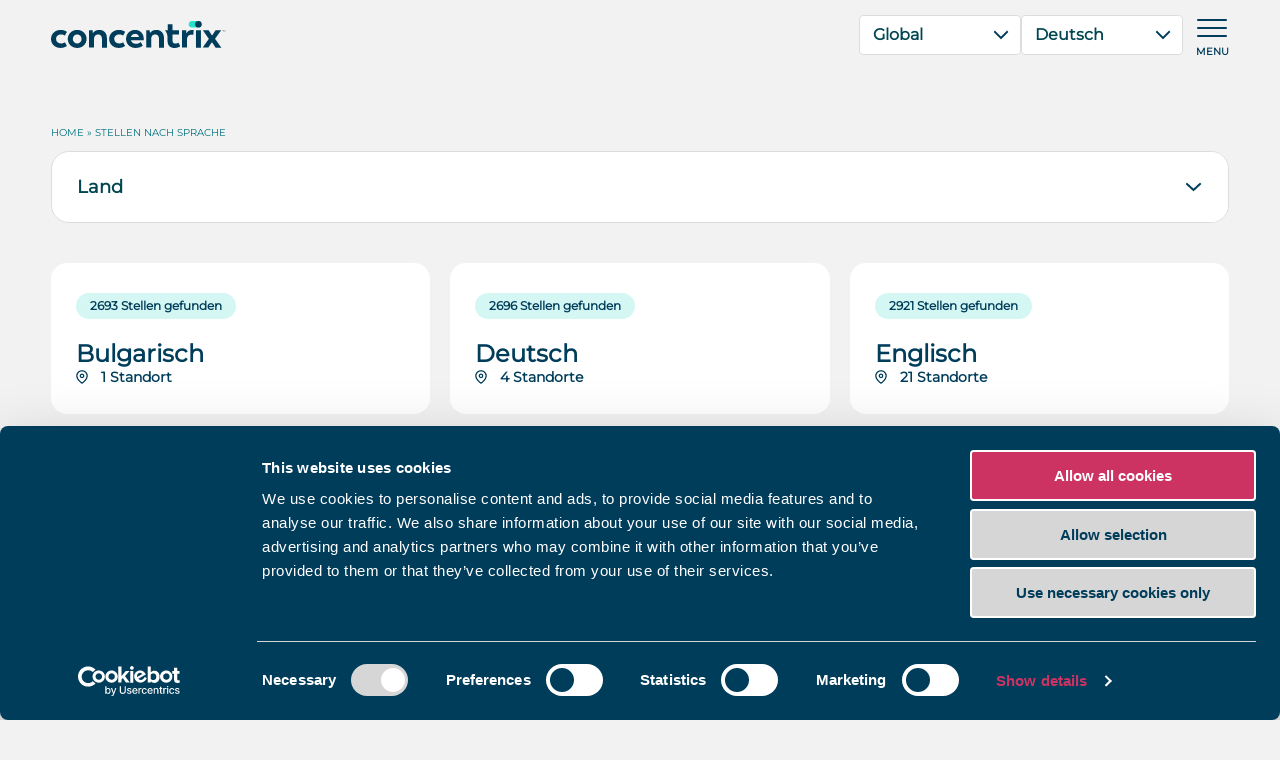

--- FILE ---
content_type: text/html; charset=UTF-8
request_url: https://jobs.concentrix.com/de/stellen-nach-sprache/
body_size: 8824
content:
<!DOCTYPE html><html lang="de-DE"><head><meta http-equiv="Content-Type" content="text/html; charset=utf-8"/><meta name="viewport" content="width=device-width, initial-scale=1, maximum-scale=1"><link rel="icon" type="image/x-icon" href="https://jobs.concentrix.com/favicon.png"><title>Stellen nach Sprache - Global</title><meta property="og:image" content="https://jobs.concentrix.com/wp-content/uploads/2024/05/social-media-cover.jpg"
 class="yoast-seo-meta-tag"/><meta property="og:image:width" content="1922" class="yoast-seo-meta-tag"/><meta property="og:image:height" content="1010" class="yoast-seo-meta-tag"/><meta property="og:image:type" content="image/jpeg" class="yoast-seo-meta-tag"/><meta name="google-site-verification" content="tZMednnxUwwpGGV0z__3foCD5e9p1kmeaN0Nueo6Sj8"/><meta name='robots' content='index, follow, max-image-preview:large, max-snippet:-1, max-video-preview:-1' /><style>img:is([sizes="auto" i], [sizes^="auto," i]) { contain-intrinsic-size: 3000px 1500px }</style><link rel="canonical" href="https://jobs.concentrix.com/de/stellen-nach-sprache/" /><meta property="og:locale" content="de_DE" /><meta property="og:type" content="article" /><meta property="og:title" content="Stellen nach Sprache - Global" /><meta property="og:url" content="https://jobs.concentrix.com/de/stellen-nach-sprache/" /><meta property="og:site_name" content="Global" /><meta property="article:modified_time" content="2024-04-20T15:26:00+00:00" /><meta name="twitter:card" content="summary_large_image" /> <script type="application/ld+json" class="yoast-schema-graph">{"@context":"https://schema.org","@graph":[{"@type":"WebPage","@id":"https://jobs.concentrix.com/de/stellen-nach-sprache/","url":"https://jobs.concentrix.com/de/stellen-nach-sprache/","name":"Stellen nach Sprache - Global","isPartOf":{"@id":"https://jobs.concentrix.com/de/#website"},"datePublished":"2024-04-11T11:50:18+00:00","dateModified":"2024-04-20T15:26:00+00:00","breadcrumb":{"@id":"https://jobs.concentrix.com/de/stellen-nach-sprache/#breadcrumb"},"inLanguage":"de","potentialAction":[{"@type":"ReadAction","target":["https://jobs.concentrix.com/de/stellen-nach-sprache/"]}]},{"@type":"BreadcrumbList","@id":"https://jobs.concentrix.com/de/stellen-nach-sprache/#breadcrumb","itemListElement":[{"@type":"ListItem","position":1,"name":"Home","item":"https://jobs.concentrix.com/de/"},{"@type":"ListItem","position":2,"name":"Stellen nach Sprache"}]},{"@type":"WebSite","@id":"https://jobs.concentrix.com/de/#website","url":"https://jobs.concentrix.com/de/","name":"Global","description":"","potentialAction":[{"@type":"SearchAction","target":{"@type":"EntryPoint","urlTemplate":"https://jobs.concentrix.com/de/?s={search_term_string}"},"query-input":{"@type":"PropertyValueSpecification","valueRequired":true,"valueName":"search_term_string"}}],"inLanguage":"de"}]}</script> <link rel='dns-prefetch' href='//ajax.googleapis.com' /><link rel='dns-prefetch' href='//cdnjs.cloudflare.com' /><style>.lazyload,
			.lazyloading {
				max-width: 100%;
			}</style><style id='classic-theme-styles-inline-css' type='text/css'>/*! This file is auto-generated */
.wp-block-button__link{color:#fff;background-color:#32373c;border-radius:9999px;box-shadow:none;text-decoration:none;padding:calc(.667em + 2px) calc(1.333em + 2px);font-size:1.125em}.wp-block-file__button{background:#32373c;color:#fff;text-decoration:none}</style><link rel='stylesheet' id='wpml-legacy-dropdown-click-0-css' href='https://jobs.concentrix.com/wp-content/plugins/sitepress-multilingual-cms/templates/language-switchers/legacy-dropdown-click/style.min.css' type='text/css' media='all' /><link rel='stylesheet' id='searchwp-forms-css' href='https://jobs.concentrix.com/wp-content/plugins/searchwp/assets/css/frontend/search-forms.min.css' type='text/css' media='all' /><link rel='stylesheet' id='gd-animate-css' href='https://cdnjs.cloudflare.com/ajax/libs/animate.css/4.1.1/animate.min.css' type='text/css' media='all' /><link rel='stylesheet' id='gd-jobs-selectric-css' href='https://jobs.concentrix.com/wp-content/cache/autoptimize/1/autoptimize_single_7ff66446ed7722acc923a35ebe510866.php' type='text/css' media='all' /><link rel='stylesheet' id='gd-main-css' href='https://jobs.concentrix.com/wp-content/cache/autoptimize/1/autoptimize_single_cff1047ba15f0094daae540e366d4032.php' type='text/css' media='all' /><link rel='stylesheet' id='gd-jobs-css-css' href='https://jobs.concentrix.com/wp-content/cache/autoptimize/1/autoptimize_single_e1c3d3d3ee71194f9eca4d27021730d0.php' type='text/css' media='all' /><link rel='stylesheet' id='gd-page-builder-jobs_by-css' href='https://jobs.concentrix.com/wp-content/cache/autoptimize/1/autoptimize_single_0d0b246d30bd1e40473acfa6c2aab2c0.php' type='text/css' media='all' /><link rel='stylesheet' id='gd-404-css' href='https://jobs.concentrix.com/wp-content/cache/autoptimize/1/autoptimize_single_9417434dae7fad54b24cc21cf82316ac.php' type='text/css' media='all' /> <script defer id="wpml-cookie-js-extra" src="[data-uri]"></script> <script type="text/javascript" src="https://jobs.concentrix.com/wp-content/cache/autoptimize/1/autoptimize_single_f3606e4db5e156a1b086bcfeb3b2d9b4.php" id="wpml-cookie-js" defer="defer" data-wp-strategy="defer"></script> <script defer type="text/javascript" src="https://jobs.concentrix.com/wp-content/plugins/sitepress-multilingual-cms/templates/language-switchers/legacy-dropdown-click/script.min.js" id="wpml-legacy-dropdown-click-0-js"></script> <script defer type="text/javascript" src="https://ajax.googleapis.com/ajax/libs/jquery/3.6.0/jquery.min.js" id="jquery-js"></script> <link rel='shortlink' href='https://jobs.concentrix.com/de/?p=217234' /><link rel="alternate" title="oEmbed (JSON)" type="application/json+oembed" href="https://jobs.concentrix.com/de/wp-json/oembed/1.0/embed?url=https%3A%2F%2Fjobs.concentrix.com%2Fde%2Fstellen-nach-sprache%2F" /><link rel="alternate" title="oEmbed (XML)" type="text/xml+oembed" href="https://jobs.concentrix.com/de/wp-json/oembed/1.0/embed?url=https%3A%2F%2Fjobs.concentrix.com%2Fde%2Fstellen-nach-sprache%2F&#038;format=xml" /> <script defer src="[data-uri]"></script> <style>.no-js img.lazyload {
				display: none;
			}

			figure.wp-block-image img.lazyloading {
				min-width: 150px;
			}

			.lazyload,
			.lazyloading {
				--smush-placeholder-width: 100px;
				--smush-placeholder-aspect-ratio: 1/1;
				width: var(--smush-image-width, var(--smush-placeholder-width)) !important;
				aspect-ratio: var(--smush-image-aspect-ratio, var(--smush-placeholder-aspect-ratio)) !important;
			}

						.lazyload, .lazyloading {
				opacity: 0;
			}

			.lazyloaded {
				opacity: 1;
				transition: opacity 200ms;
				transition-delay: 0ms;
			}</style><meta name="facebook-domain-verification" content="dtac1bdh1phgojysgzuarc328blo29"/>  <script defer id="Cookiebot" src="https://consent.cookiebot.com/uc.js"
                data-cbid="fc8814b3-c093-45f8-b78d-d0e6a64bb5c9"
                data-blockingmode="auto" type="text/javascript"></script>    <script type="text/plain" data-cookieconsent="preferences">(function (w, d, s, l, i) {
            w[l] = w[l] || [];
            w[l].push({
                'gtm.start':
                    new Date().getTime(), event: 'gtm.js'
            });
            var f = d.getElementsByTagName(s)[0],
                j = d.createElement(s), dl = l != 'dataLayer' ? '&l=' + l : '';
            j.async = true;
            j.src =
                'https://www.googletagmanager.com/gtm.js?id=' + i + dl;
            f.parentNode.insertBefore(j, f);
        })(window, document, 'script', 'dataLayer', 'GTM-P3P2SBPB');</script>  <script type="text/plain" data-cookieconsent="preferences">(function (i, p, t, r, a, c, k) {
					i['WivObjKey'] = a;
					i[a] = i[a] || function () {
						i[a].q = i[a].q || [], i[a].q.push(arguments), i[a].c && i[a].c();
					}, c = p.createElement(t), c.type = 'text/javascript', c.src = i.location.href.split('/')[0] + r, k = p.getElementsByTagName(t)[0], k.parentNode.insertBefore(c, k);
				})(window, document, 'script', '//iptrack.io/api/v1/wiv.js', 'wiv');
				wiv('pageview_after_render', 'DB5898DB-7783-45B4-BEF3-119690AC40BA');</script>  <script type="text/plain" data-cookieconsent="preferences">var _paq = window._paq = window._paq || [];
			// tracker methods like "setCustomDimension" should be called before "trackPageView"
			_paq.push(['trackPageView']);
			_paq.push(['enableLinkTracking']);
			(function () {
				var u = "//data.granite.ie/";
				_paq.push(['setTrackerUrl', u + 'matomo.php']);
				_paq.push(['setSiteId', '5']);
				var d = document, g = d.createElement('script'), s = d.getElementsByTagName('script')[0];
				g.async = true;
				g.src = u + 'matomo.js';
				s.parentNode.insertBefore(g, s);
			})();</script>  <script defer src="[data-uri]"></script> </head><body class="wp-singular page-template-default page page-id-217234 wp-theme-jobswh sticky-header blog-id-1"> <noscript> <iframe data-cookieconsent="preferences" src="https://www.googletagmanager.com/ns.html?id=GTM-P3P2SBPB"
 height="0" width="0" style="display:none;visibility:hidden"></iframe> </noscript><div id="mega-menu"><div class="container"><div class="nav-wrapper"><div class="jobs-nav"><div class="title"> <span data-title="Stellen finden nach" data-title-alt="Find"> Stellen finden nach </span> <a href="javascript:void(0)" class="back">Zurück</a></div><div class="jobs-navs"><ul class="parent"><li> <a href="javascript:void(0)" class="show-subcat" data-subcat="jobs-categories"
 data-subcat-label="Tätigkeitskategorie"> Tätigkeitskategorie </a></li><li> <a href="javascript:void(0)" class="show-subcat" data-subcat="jobs-locations"
 data-subcat-label="Standort"> Standort </a></li><li> <a href="javascript:void(0)" class="show-subcat" data-subcat="jobs-abroad-subcat"
 data-subcat-label="Stellen im Ausland"> Stellen im Ausland </a></li><li> <a href="javascript:void(0)" class="show-subcat" data-subcat="jobs-languages"
 data-subcat-label="Sprache"> Sprache </a></li></ul><ul class="subcat jobs-categories"><li> <a class="track-nav-link header-nav-link header-nav-category-link"
 href="https://jobs.concentrix.com/de/nach-stellen-suchen/?category=Andere"> Andere </a></li><li> <a class="track-nav-link header-nav-link header-nav-category-link"
 href="https://jobs.concentrix.com/de/nach-stellen-suchen/?category=Finance"> Finance </a></li><li> <a class="track-nav-link header-nav-link header-nav-category-link"
 href="https://jobs.concentrix.com/de/nach-stellen-suchen/?category=Forschung & Analytik"> Forschung & Analytik </a></li><li> <a class="track-nav-link header-nav-link header-nav-category-link"
 href="https://jobs.concentrix.com/de/nach-stellen-suchen/?category=Human Ressources"> Human Ressources </a></li><li> <a class="track-nav-link header-nav-link header-nav-category-link"
 href="https://jobs.concentrix.com/de/nach-stellen-suchen/?category=Immobilien"> Immobilien </a></li><li> <a class="track-nav-link header-nav-link header-nav-category-link"
 href="https://jobs.concentrix.com/de/nach-stellen-suchen/?category=Informationstechnologie"> Informationstechnologie </a></li><li> <a class="track-nav-link header-nav-link header-nav-category-link"
 href="https://jobs.concentrix.com/de/nach-stellen-suchen/?category=Kontoverwaltung"> Kontoverwaltung </a></li><li> <a class="track-nav-link header-nav-link header-nav-category-link"
 href="https://jobs.concentrix.com/de/nach-stellen-suchen/?category=Kundenservice und Support"> Kundenservice und Support </a></li><li> <a class="track-nav-link header-nav-link header-nav-category-link"
 href="https://jobs.concentrix.com/de/nach-stellen-suchen/?category=Marketing & Kommunikation"> Marketing & Kommunikation </a></li><li> <a class="track-nav-link header-nav-link header-nav-category-link"
 href="https://jobs.concentrix.com/de/nach-stellen-suchen/?category=Operations"> Operations </a></li><li> <a class="track-nav-link header-nav-link header-nav-category-link"
 href="https://jobs.concentrix.com/de/nach-stellen-suchen/?category=Personalmanagement"> Personalmanagement </a></li><li> <a class="track-nav-link header-nav-link header-nav-category-link"
 href="https://jobs.concentrix.com/de/nach-stellen-suchen/?category=Projektmanagement"> Projektmanagement </a></li><li> <a class="track-nav-link header-nav-link header-nav-category-link"
 href="https://jobs.concentrix.com/de/nach-stellen-suchen/?category=Schulung & Qualität"> Schulung & Qualität </a></li><li> <a class="track-nav-link header-nav-link header-nav-category-link"
 href="https://jobs.concentrix.com/de/nach-stellen-suchen/?category=Vertrieb"> Vertrieb </a></li><li> <a class="track-nav-link header-nav-link header-nav-category-link"
 href="https://jobs.concentrix.com/de/nach-stellen-suchen/?category=Weltsicherheit"> Weltsicherheit </a></li></ul><ul class="subcat jobs-locations"><li> <a class="track-nav-link header-nav-link header-nav-location-link"
 href="https://jobs.concentrix.com/de/nach-stellen-suchen/?country=Albanien"> Albanien </a></li><li> <a class="track-nav-link header-nav-link header-nav-location-link"
 href="https://jobs.concentrix.com/de/nach-stellen-suchen/?country=Algerien"> Algerien </a></li><li> <a class="track-nav-link header-nav-link header-nav-location-link"
 href="https://jobs.concentrix.com/de/nach-stellen-suchen/?country=Argentinien"> Argentinien </a></li><li> <a class="track-nav-link header-nav-link header-nav-location-link"
 href="https://jobs.concentrix.com/de/nach-stellen-suchen/?country=Australien"> Australien </a></li><li> <a class="track-nav-link header-nav-link header-nav-location-link"
 href="https://jobs.concentrix.com/de/nach-stellen-suchen/?country=Belgien"> Belgien </a></li><li> <a class="track-nav-link header-nav-link header-nav-location-link"
 href="https://jobs.concentrix.com/de/nach-stellen-suchen/?country=Benin"> Benin </a></li><li> <a class="track-nav-link header-nav-link header-nav-location-link"
 href="https://jobs.concentrix.com/de/nach-stellen-suchen/?country=Bosnien Und Herzegowina"> Bosnien Und Herzegowina </a></li><li> <a class="track-nav-link header-nav-link header-nav-location-link"
 href="https://jobs.concentrix.com/de/nach-stellen-suchen/?country=Brasilien"> Brasilien </a></li><li> <a class="track-nav-link header-nav-link header-nav-location-link"
 href="https://jobs.concentrix.com/de/nach-stellen-suchen/?country=Bulgarien"> Bulgarien </a></li><li> <a class="track-nav-link header-nav-link header-nav-location-link"
 href="https://jobs.concentrix.com/de/nach-stellen-suchen/?country=China"> China </a></li><li> <a class="track-nav-link header-nav-link header-nav-location-link"
 href="https://jobs.concentrix.com/de/nach-stellen-suchen/?country=Costa Rica"> Costa Rica </a></li><li> <a class="track-nav-link header-nav-link header-nav-location-link"
 href="https://jobs.concentrix.com/de/nach-stellen-suchen/?country=Curaçao"> Curaçao </a></li><li> <a class="track-nav-link header-nav-link header-nav-location-link"
 href="https://jobs.concentrix.com/de/nach-stellen-suchen/?country=Deutschland"> Deutschland </a></li><li> <a class="track-nav-link header-nav-link header-nav-location-link"
 href="https://jobs.concentrix.com/de/nach-stellen-suchen/?country=Dominikanische Republik"> Dominikanische Republik </a></li><li> <a class="track-nav-link header-nav-link header-nav-location-link"
 href="https://jobs.concentrix.com/de/nach-stellen-suchen/?country=Dänemark"> Dänemark </a></li><li> <a class="track-nav-link header-nav-link header-nav-location-link"
 href="https://jobs.concentrix.com/de/nach-stellen-suchen/?country=El Salvador"> El Salvador </a></li><li> <a class="track-nav-link header-nav-link header-nav-location-link"
 href="https://jobs.concentrix.com/de/nach-stellen-suchen/?country=Elfenbeinküste"> Elfenbeinküste </a></li><li> <a class="track-nav-link header-nav-link header-nav-location-link"
 href="https://jobs.concentrix.com/de/nach-stellen-suchen/?country=Estland"> Estland </a></li><li> <a class="track-nav-link header-nav-link header-nav-location-link"
 href="https://jobs.concentrix.com/de/nach-stellen-suchen/?country=Finnland"> Finnland </a></li><li> <a class="track-nav-link header-nav-link header-nav-location-link"
 href="https://jobs.concentrix.com/de/nach-stellen-suchen/?country=Frankreich"> Frankreich </a></li><li> <a class="track-nav-link header-nav-link header-nav-location-link"
 href="https://jobs.concentrix.com/de/nach-stellen-suchen/?country=Georgien"> Georgien </a></li><li> <a class="track-nav-link header-nav-link header-nav-location-link"
 href="https://jobs.concentrix.com/de/nach-stellen-suchen/?country=Ghana"> Ghana </a></li><li> <a class="track-nav-link header-nav-link header-nav-location-link"
 href="https://jobs.concentrix.com/de/nach-stellen-suchen/?country=Griechenland"> Griechenland </a></li><li> <a class="track-nav-link header-nav-link header-nav-location-link"
 href="https://jobs.concentrix.com/de/nach-stellen-suchen/?country=Großbritannien"> Großbritannien </a></li><li> <a class="track-nav-link header-nav-link header-nav-location-link"
 href="https://jobs.concentrix.com/de/nach-stellen-suchen/?country=Guatemala"> Guatemala </a></li><li> <a class="track-nav-link header-nav-link header-nav-location-link"
 href="https://jobs.concentrix.com/de/nach-stellen-suchen/?country=Honduras"> Honduras </a></li><li> <a class="track-nav-link header-nav-link header-nav-location-link"
 href="https://jobs.concentrix.com/de/nach-stellen-suchen/?country=Indien"> Indien </a></li><li> <a class="track-nav-link header-nav-link header-nav-location-link"
 href="https://jobs.concentrix.com/de/nach-stellen-suchen/?country=Indonesien"> Indonesien </a></li><li> <a class="track-nav-link header-nav-link header-nav-location-link"
 href="https://jobs.concentrix.com/de/nach-stellen-suchen/?country=Irland"> Irland </a></li><li> <a class="track-nav-link header-nav-link header-nav-location-link"
 href="https://jobs.concentrix.com/de/nach-stellen-suchen/?country=Italien"> Italien </a></li><li> <a class="track-nav-link header-nav-link header-nav-location-link"
 href="https://jobs.concentrix.com/de/nach-stellen-suchen/?country=Jamaika"> Jamaika </a></li><li> <a class="track-nav-link header-nav-link header-nav-location-link"
 href="https://jobs.concentrix.com/de/nach-stellen-suchen/?country=Japan"> Japan </a></li><li> <a class="track-nav-link header-nav-link header-nav-location-link"
 href="https://jobs.concentrix.com/de/nach-stellen-suchen/?country=Jordanien"> Jordanien </a></li><li> <a class="track-nav-link header-nav-link header-nav-location-link"
 href="https://jobs.concentrix.com/de/nach-stellen-suchen/?country=Kanada"> Kanada </a></li><li> <a class="track-nav-link header-nav-link header-nav-location-link"
 href="https://jobs.concentrix.com/de/nach-stellen-suchen/?country=Kolumbien"> Kolumbien </a></li><li> <a class="track-nav-link header-nav-link header-nav-location-link"
 href="https://jobs.concentrix.com/de/nach-stellen-suchen/?country=Kosovo"> Kosovo </a></li><li> <a class="track-nav-link header-nav-link header-nav-location-link"
 href="https://jobs.concentrix.com/de/nach-stellen-suchen/?country=Lettland"> Lettland </a></li><li> <a class="track-nav-link header-nav-link header-nav-location-link"
 href="https://jobs.concentrix.com/de/nach-stellen-suchen/?country=Litauen"> Litauen </a></li><li> <a class="track-nav-link header-nav-link header-nav-location-link"
 href="https://jobs.concentrix.com/de/nach-stellen-suchen/?country=Madagaskar"> Madagaskar </a></li><li> <a class="track-nav-link header-nav-link header-nav-location-link"
 href="https://jobs.concentrix.com/de/nach-stellen-suchen/?country=Malaysia"> Malaysia </a></li><li> <a class="track-nav-link header-nav-link header-nav-location-link"
 href="https://jobs.concentrix.com/de/nach-stellen-suchen/?country=Marokko"> Marokko </a></li><li> <a class="track-nav-link header-nav-link header-nav-location-link"
 href="https://jobs.concentrix.com/de/nach-stellen-suchen/?country=Mauritius"> Mauritius </a></li><li> <a class="track-nav-link header-nav-link header-nav-location-link"
 href="https://jobs.concentrix.com/de/nach-stellen-suchen/?country=Mexiko"> Mexiko </a></li><li> <a class="track-nav-link header-nav-link header-nav-location-link"
 href="https://jobs.concentrix.com/de/nach-stellen-suchen/?country=Neuseeland"> Neuseeland </a></li><li> <a class="track-nav-link header-nav-link header-nav-location-link"
 href="https://jobs.concentrix.com/de/nach-stellen-suchen/?country=Nicaragua"> Nicaragua </a></li><li> <a class="track-nav-link header-nav-link header-nav-location-link"
 href="https://jobs.concentrix.com/de/nach-stellen-suchen/?country=Niederlande"> Niederlande </a></li><li> <a class="track-nav-link header-nav-link header-nav-location-link"
 href="https://jobs.concentrix.com/de/nach-stellen-suchen/?country=Nordmazedonien"> Nordmazedonien </a></li><li> <a class="track-nav-link header-nav-link header-nav-location-link"
 href="https://jobs.concentrix.com/de/nach-stellen-suchen/?country=Norwegen"> Norwegen </a></li><li> <a class="track-nav-link header-nav-link header-nav-location-link"
 href="https://jobs.concentrix.com/de/nach-stellen-suchen/?country=Peru"> Peru </a></li><li> <a class="track-nav-link header-nav-link header-nav-location-link"
 href="https://jobs.concentrix.com/de/nach-stellen-suchen/?country=Philippinen"> Philippinen </a></li><li> <a class="track-nav-link header-nav-link header-nav-location-link"
 href="https://jobs.concentrix.com/de/nach-stellen-suchen/?country=Polen"> Polen </a></li><li> <a class="track-nav-link header-nav-link header-nav-location-link"
 href="https://jobs.concentrix.com/de/nach-stellen-suchen/?country=Portugal"> Portugal </a></li><li> <a class="track-nav-link header-nav-link header-nav-location-link"
 href="https://jobs.concentrix.com/de/nach-stellen-suchen/?country=Rumänien"> Rumänien </a></li><li> <a class="track-nav-link header-nav-link header-nav-location-link"
 href="https://jobs.concentrix.com/de/nach-stellen-suchen/?country=Saudi-Arabien"> Saudi-Arabien </a></li><li> <a class="track-nav-link header-nav-link header-nav-location-link"
 href="https://jobs.concentrix.com/de/nach-stellen-suchen/?country=Schweden"> Schweden </a></li><li> <a class="track-nav-link header-nav-link header-nav-location-link"
 href="https://jobs.concentrix.com/de/nach-stellen-suchen/?country=Senegal"> Senegal </a></li><li> <a class="track-nav-link header-nav-link header-nav-location-link"
 href="https://jobs.concentrix.com/de/nach-stellen-suchen/?country=Serbien"> Serbien </a></li><li> <a class="track-nav-link header-nav-link header-nav-location-link"
 href="https://jobs.concentrix.com/de/nach-stellen-suchen/?country=Slowakei"> Slowakei </a></li><li> <a class="track-nav-link header-nav-link header-nav-location-link"
 href="https://jobs.concentrix.com/de/nach-stellen-suchen/?country=Spanien"> Spanien </a></li><li> <a class="track-nav-link header-nav-link header-nav-location-link"
 href="https://jobs.concentrix.com/de/nach-stellen-suchen/?country=Suriname"> Suriname </a></li><li> <a class="track-nav-link header-nav-link header-nav-location-link"
 href="https://jobs.concentrix.com/de/nach-stellen-suchen/?country=Südafrika"> Südafrika </a></li><li> <a class="track-nav-link header-nav-link header-nav-location-link"
 href="https://jobs.concentrix.com/de/nach-stellen-suchen/?country=Thailand"> Thailand </a></li><li> <a class="track-nav-link header-nav-link header-nav-location-link"
 href="https://jobs.concentrix.com/de/nach-stellen-suchen/?country=Tschechische Republik"> Tschechische Republik </a></li><li> <a class="track-nav-link header-nav-link header-nav-location-link"
 href="https://jobs.concentrix.com/de/nach-stellen-suchen/?country=Tunesien"> Tunesien </a></li><li> <a class="track-nav-link header-nav-link header-nav-location-link"
 href="https://jobs.concentrix.com/de/nach-stellen-suchen/?country=Türkei"> Türkei </a></li><li> <a class="track-nav-link header-nav-link header-nav-location-link"
 href="https://jobs.concentrix.com/de/nach-stellen-suchen/?country=Ungarn"> Ungarn </a></li><li> <a class="track-nav-link header-nav-link header-nav-location-link"
 href="https://jobs.concentrix.com/de/nach-stellen-suchen/?country=Vereinigte Arabische Emirate"> Vereinigte Arabische Emirate </a></li><li> <a class="track-nav-link header-nav-link header-nav-location-link"
 href="https://jobs.concentrix.com/de/nach-stellen-suchen/?country=Vereinigte Staaten Von Amerika"> Vereinigte Staaten Von Amerika </a></li><li> <a class="track-nav-link header-nav-link header-nav-location-link"
 href="https://jobs.concentrix.com/de/nach-stellen-suchen/?country=Vietnam"> Vietnam </a></li><li> <a class="track-nav-link header-nav-link header-nav-location-link"
 href="https://jobs.concentrix.com/de/nach-stellen-suchen/?country=Ägypten"> Ägypten </a></li><li> <a class="track-nav-link header-nav-link header-nav-location-link"
 href="https://jobs.concentrix.com/de/nach-stellen-suchen/?country=Österreich"> Österreich </a></li></ul><ul class="subcat jobs-abroad-subcat"><li> <a class="track-nav-link header-nav-link header-nav-jobsabroad-link"
 href="https://jobs.concentrix.com/de/stellen-im-ausland/griechenland/"> Griechenland </a></li><li> <a class="track-nav-link header-nav-link header-nav-jobsabroad-link"
 href="https://jobs.concentrix.com/de/stellen-im-ausland/rumaenien/"> Rumänien </a></li><li> <a class="track-nav-link header-nav-link header-nav-jobsabroad-link"
 href="https://jobs.concentrix.com/de/stellen-im-ausland/portugal/"> Portugal </a></li><li> <a class="track-nav-link header-nav-link header-nav-jobsabroad-link"
 href="https://jobs.concentrix.com/de/stellen-im-ausland/spanien/"> Spanien </a></li></ul><ul class="subcat jobs-languages"><li> <a class="track-nav-link header-nav-link header-nav-language-link"
 href="https://jobs.concentrix.com/de/nach-stellen-suchen/?language=Bulgarisch"> Bulgarisch </a></li><li> <a class="track-nav-link header-nav-link header-nav-language-link"
 href="https://jobs.concentrix.com/de/nach-stellen-suchen/?language=Deutsch"> Deutsch </a></li><li> <a class="track-nav-link header-nav-link header-nav-language-link"
 href="https://jobs.concentrix.com/de/nach-stellen-suchen/?language=Englisch"> Englisch </a></li><li> <a class="track-nav-link header-nav-link header-nav-language-link"
 href="https://jobs.concentrix.com/de/nach-stellen-suchen/?language=Italienisch"> Italienisch </a></li><li> <a class="track-nav-link header-nav-link header-nav-language-link"
 href="https://jobs.concentrix.com/de/nach-stellen-suchen/?language=Kroatisch"> Kroatisch </a></li><li> <a class="track-nav-link header-nav-link header-nav-language-link"
 href="https://jobs.concentrix.com/de/nach-stellen-suchen/?language=Mandarin"> Mandarin </a></li><li> <a class="track-nav-link header-nav-link header-nav-language-link"
 href="https://jobs.concentrix.com/de/nach-stellen-suchen/?language=Rumänisch"> Rumänisch </a></li><li> <a class="track-nav-link header-nav-link header-nav-language-link"
 href="https://jobs.concentrix.com/de/nach-stellen-suchen/?language=Serbisch"> Serbisch </a></li><li> <a class="track-nav-link header-nav-link header-nav-language-link"
 href="https://jobs.concentrix.com/de/nach-stellen-suchen/?language=Slowakisch"> Slowakisch </a></li><li> <a class="track-nav-link header-nav-link header-nav-language-link"
 href="https://jobs.concentrix.com/de/nach-stellen-suchen/?language=Slowenisch"> Slowenisch </a></li><li> <a class="track-nav-link header-nav-link header-nav-language-link"
 href="https://jobs.concentrix.com/de/nach-stellen-suchen/?language=Tschechisch"> Tschechisch </a></li></ul><div class="all-jobs-wrapper"> <a href="https://jobs.concentrix.com/de/nach-stellen-suchen/"
 class="btn btn-white all-jobs track-nav-link header-nav-link header-nav-all jobs-link"> Alle Stellen anzeigen </a></div></div></div><div class="menu-wrapper"><ul id="menu-footer-german" class="menu"><li id="menu-item-217670" class="menu-item menu-item-type-post_type menu-item-object-page menu-item-217670"><a href="https://jobs.concentrix.com/de/ueber-uns/" class="track-nav-link header-nav-link">Über uns</a></li><li id="menu-item-217709" class="menu-item menu-item-type-post_type menu-item-object-page menu-item-217709"><a href="https://jobs.concentrix.com/de/ueber-uns/unsere-kultur/" class="track-nav-link header-nav-link">Unsere Kultur</a></li><li id="menu-item-217708" class="menu-item menu-item-type-post_type menu-item-object-page menu-item-217708"><a href="https://jobs.concentrix.com/de/benefits/" class="track-nav-link header-nav-link">Benefits</a></li><li id="menu-item-217754" class="menu-item menu-item-type-post_type menu-item-object-page menu-item-217754"><a href="https://jobs.concentrix.com/de/faqs/" class="track-nav-link header-nav-link">FAQs</a></li><li id="menu-item-217755" class="menu-item menu-item-type-post_type menu-item-object-page menu-item-217755"><a href="https://jobs.concentrix.com/de/kontakt-aufnehmen/" class="track-nav-link header-nav-link">Kontakt aufnehmen</a></li><li id="menu-item-221373" class="menu-item menu-item-type-custom menu-item-object-custom menu-item-221373"><a target="_blank" href="https://www.concentrix.com/" class="track-nav-link header-nav-link">Für Businesses</a></li></ul><div class="all-jobs-wrapper-mobile"> <a href="https://jobs.concentrix.com/de/nach-stellen-suchen/"
 class="btn btn-white all-jobs-mobile track-nav-link header-nav-link"> Alle Stellen anzeigen </a></div></div></div></div></div><header id="header" class="sticky "><div class="container container-header"> <a href="https://jobs.concentrix.com/de/" id="logo"> <img src="https://jobs.concentrix.com/wp-content/themes/jobswh/img/logo-concentrix-color.svg" alt="Global" class="logo-green" loading="lazy"> <img src="https://jobs.concentrix.com/wp-content/themes/jobswh/img/logo-concentrix-white.svg" alt="Global" class="logo-white" loading="lazy"> </a><div id="hamburger-wrapper"><div id="hamburger"> <span class="line"></span> <span class="line"></span> <span class="line"></span></div><div class="title">Menu</div><div class="close">Schließen</div></div><div class="select-wrapper location"><div id="country-select-header"><select><option data-concentrix="0" selected value="https://jobs.concentrix.com/de/">Global</option><option data-concentrix="0" value="https://jobs.concentrix.com/albania/">Albanien</option><option data-concentrix="0" value="https://jobs.concentrix.com/algeria/">Algerien</option><option data-concentrix="0" value="https://jobs.concentrix.com/argentina/">Argentinien</option><option data-concentrix="0" value="https://jobs.concentrix.com/australia/">Australien</option><option data-concentrix="0" value="https://jobs.concentrix.com/benin/">Benin</option><option data-concentrix="0" value="https://jobs.concentrix.com/bosnia/de/">Bosnien Und Herzegowina</option><option data-concentrix="0" value="https://jobs.concentrix.com/brazil/">Brasilien</option><option data-concentrix="0" value="https://jobs.concentrix.com/bulgaria/">Bulgarien</option><option data-concentrix="0" value="https://jobs.concentrix.com/costa-rica/">Costa Rica</option><option data-concentrix="0" value="https://jobs.concentrix.com/curacao/">Curaçao</option><option data-concentrix="0" value="https://jobs.concentrix.com/germany/de/">Deutschland</option><option data-concentrix="0" value="https://jobs.concentrix.com/dominican-republic/">Dominikanische Republik</option><option data-concentrix="0" value="https://jobs.concentrix.com/denmark/">Dänemark</option><option data-concentrix="0" value="https://jobs.concentrix.com/el-salvador/">El Salvador</option><option data-concentrix="0" value="https://jobs.concentrix.com/ivory-coast/">Elfenbeinküste</option><option data-concentrix="0" value="https://jobs.concentrix.com/estonia/">Estland</option><option data-concentrix="0" value="https://jobs.concentrix.com/finland/">Finnland</option><option data-concentrix="0" value="https://jobs.concentrix.com/france/">Frankreich</option><option data-concentrix="0" value="https://jobs.concentrix.com/georgia/">Georgien</option><option data-concentrix="0" value="https://jobs.concentrix.com/ghana/">Ghana</option><option data-concentrix="0" value="https://jobs.concentrix.com/greece/">Griechenland</option><option data-concentrix="0" value="https://jobs.concentrix.com/guatemala/">Guatemala</option><option data-concentrix="0" value="https://jobs.concentrix.com/india/">Indien</option><option data-concentrix="0" value="https://jobs.concentrix.com/indonesia/">Indonesia</option><option data-concentrix="0" value="https://jobs.concentrix.com/ireland/">Irland</option><option data-concentrix="0" value="https://jobs.concentrix.com/israel/">Israel</option><option data-concentrix="0" value="https://jobs.concentrix.com/italy/">Italien</option><option data-concentrix="0" value="https://jobs.concentrix.com/jamaica/">Jamaika</option><option data-concentrix="0" value="https://jobs.concentrix.com/japan/">Japan</option><option data-concentrix="0" value="https://jobs.concentrix.com/jordan/">Jordanien</option><option data-concentrix="0" value="https://jobs.concentrix.com/canada/">Kanada</option><option data-concentrix="0" value="https://jobs.concentrix.com/colombia/">Kolumbien</option><option data-concentrix="0" value="https://jobs.concentrix.com/south-korea/">Korea, Süd</option><option data-concentrix="0" value="https://jobs.concentrix.com/kosovo/de/">Kosovo</option><option data-concentrix="0" value="https://jobs.concentrix.com/latvia/">Lettland</option><option data-concentrix="0" value="https://jobs.concentrix.com/lithuania/">Litauen</option><option data-concentrix="0" value="https://jobs.concentrix.com/madagascar/">Madagaskar</option><option data-concentrix="0" value="https://jobs.concentrix.com/malaysia/">Malaysia</option><option data-concentrix="0" value="https://jobs.concentrix.com/morocco/">Marokko</option><option data-concentrix="0" value="https://jobs.concentrix.com/mauritius/">Mauritius</option><option data-concentrix="0" value="https://jobs.concentrix.com/mexico/">Mexiko</option><option data-concentrix="0" value="https://jobs.concentrix.com/new-zealand/">Neuseeland</option><option data-concentrix="0" value="https://jobs.concentrix.com/nicaragua/">Nicaragua</option><option data-concentrix="0" value="https://jobs.concentrix.com/netherlands/">Niederlande</option><option data-concentrix="0" value="https://jobs.concentrix.com/north-macedonia/de/">Nordmazedonien</option><option data-concentrix="0" value="https://jobs.concentrix.com/norway/">Norwegen</option><option data-concentrix="0" value="https://jobs.concentrix.com/peru/">Peru</option><option data-concentrix="0" value="https://jobs.concentrix.com/philippines/">Philippinen</option><option data-concentrix="0" value="https://jobs.concentrix.com/poland/">Polen</option><option data-concentrix="0" value="https://jobs.concentrix.com/portugal/">Portugal</option><option data-concentrix="0" value="https://jobs.concentrix.com/romania/">Rumänien</option><option data-concentrix="0" value="https://jobs.concentrix.com/saudi-arabia/">Saudi-Arabien</option><option data-concentrix="0" value="https://jobs.concentrix.com/sweden/">Schweden</option><option data-concentrix="0" value="https://jobs.concentrix.com/switzerland/de/">Schweiz</option><option data-concentrix="0" value="https://jobs.concentrix.com/senegal/">Senegal</option><option data-concentrix="0" value="https://jobs.concentrix.com/serbia/de/">Serbien</option><option data-concentrix="0" value="https://jobs.concentrix.com/singapore/">Singapur</option><option data-concentrix="0" value="https://jobs.concentrix.com/slovakia/">Slowakei</option><option data-concentrix="0" value="https://jobs.concentrix.com/spain/">Spanien</option><option data-concentrix="0" value="https://jobs.concentrix.com/suriname/">Suriname</option><option data-concentrix="0" value="https://jobs.concentrix.com/south-africa/">Südafrika</option><option data-concentrix="0" value="https://jobs.concentrix.com/thailand/">Thailand</option><option data-concentrix="0" value="https://jobs.concentrix.com/czech-republic/">Tschechien</option><option data-concentrix="0" value="https://jobs.concentrix.com/tunisia/">Tunesien</option><option data-concentrix="0" value="https://jobs.concentrix.com/turkey/">Türkei</option><option data-concentrix="0" value="https://jobs.concentrix.com/hungary/">Ungarn</option><option data-concentrix="0" value="https://jobs.concentrix.com/uae/">Vereinigte Arabische Emirate</option><option data-concentrix="0" value="https://jobs.concentrix.com/us/">Vereinigte Staaten von Amerika</option><option data-concentrix="0" value="https://jobs.concentrix.com/uk/">Vereinigtes Königreich</option><option data-concentrix="0" value="https://jobs.concentrix.com/vietnam/">Vietnam</option><option data-concentrix="0" value="https://jobs.concentrix.com/china/">Volksrepublik China</option><option data-concentrix="0" value="https://jobs.concentrix.com/egypt/">Ägypten</option><option data-concentrix="0" value="https://jobs.concentrix.com/austria/de/">Österreich</option></select></div></div><div class="select-wrapper language"><div id="gd-language-switcher" style="display: none"><select><option data-language-code="en" data-default-url="https://jobs.concentrix.com/jobs-by-language/" value="https://jobs.concentrix.com/jobs-by-language/">English</option><option data-language-code="ar" data-default-url="https://jobs.concentrix.com/ar/jobs-by-language/" value="https://jobs.concentrix.com/ar/jobs-by-language/">العربية</option><option data-language-code="da" data-default-url="https://jobs.concentrix.com/da/job-efter-sprog/" value="https://jobs.concentrix.com/da/job-efter-sprog/">Dansk</option><option data-language-code="nl" data-default-url="https://jobs.concentrix.com/nl/vacatures-per-taal/" value="https://jobs.concentrix.com/nl/vacatures-per-taal/">Nederlands</option><option data-language-code="et" data-default-url="https://jobs.concentrix.com/et/tookohad-keelte-kaupa/" value="https://jobs.concentrix.com/et/tookohad-keelte-kaupa/">Eesti</option><option data-language-code="fi" data-default-url="https://jobs.concentrix.com/fi/tyopaikat-kielen-mukaan/" value="https://jobs.concentrix.com/fi/tyopaikat-kielen-mukaan/">Suomi</option><option data-language-code="fr" data-default-url="https://jobs.concentrix.com/fr/emplois-par-langue/" value="https://jobs.concentrix.com/fr/emplois-par-langue/">Français</option><option data-language-code="de" data-default-url="https://jobs.concentrix.com/de/stellen-nach-sprache/" selected value="https://jobs.concentrix.com/de/stellen-nach-sprache/">Deutsch</option><option data-language-code="id" data-default-url="https://jobs.concentrix.com/id/pekerjaan-berdasarkan-bahasa/" value="https://jobs.concentrix.com/id/pekerjaan-berdasarkan-bahasa/">Indonesia</option><option data-language-code="it" data-default-url="https://jobs.concentrix.com/it/lavori-per-lingua/" value="https://jobs.concentrix.com/it/lavori-per-lingua/">Italiano</option><option data-language-code="ja" data-default-url="https://jobs.concentrix.com/ja/jobs-by-language/" value="https://jobs.concentrix.com/ja/jobs-by-language/">日本語</option><option data-language-code="ko" data-default-url="https://jobs.concentrix.com/ko/jobs-by-language/" value="https://jobs.concentrix.com/ko/jobs-by-language/">한국어</option><option data-language-code="lv" data-default-url="https://jobs.concentrix.com/lv/vakances-pec-valodas/" value="https://jobs.concentrix.com/lv/vakances-pec-valodas/">Latviešu</option><option data-language-code="no" data-default-url="https://jobs.concentrix.com/no/stillinger-etter-sprak/" value="https://jobs.concentrix.com/no/stillinger-etter-sprak/">Norsk bokmål</option><option data-language-code="pl" data-default-url="https://jobs.concentrix.com/pl/oferty-pracy-wedlug-jezyka/" value="https://jobs.concentrix.com/pl/oferty-pracy-wedlug-jezyka/">Polski</option><option data-language-code="pt-br" data-default-url="https://jobs.concentrix.com/pt-br/vagas-por-idioma/" value="https://jobs.concentrix.com/pt-br/vagas-por-idioma/">Português (Brasil)</option><option data-language-code="pt-pt" data-default-url="https://jobs.concentrix.com/pt-pt/vagas-por-idioma/" value="https://jobs.concentrix.com/pt-pt/vagas-por-idioma/">Português (Portugal)</option><option data-language-code="ro" data-default-url="https://jobs.concentrix.com/ro/locuri-de-munca-dupa-limba/" value="https://jobs.concentrix.com/ro/locuri-de-munca-dupa-limba/">Română</option><option data-language-code="ru" data-default-url="https://jobs.concentrix.com/ru/jobs-by-language/" value="https://jobs.concentrix.com/ru/jobs-by-language/">Русский</option><option data-language-code="es" data-default-url="https://jobs.concentrix.com/es/empleos-por-idioma/" value="https://jobs.concentrix.com/es/empleos-por-idioma/">Español (España)</option><option data-language-code="es-mx" data-default-url="https://jobs.concentrix.com/es-mx/empleos-por-idioma/" value="https://jobs.concentrix.com/es-mx/empleos-por-idioma/">Español (Mexico)</option><option data-language-code="sv" data-default-url="https://jobs.concentrix.com/sv/jobb-efter-sprak/" value="https://jobs.concentrix.com/sv/jobb-efter-sprak/">Svenska</option><option data-language-code="th" data-default-url="https://jobs.concentrix.com/th/jobs-by-language/" value="https://jobs.concentrix.com/th/jobs-by-language/">ไทย</option><option data-language-code="zh-hans" data-default-url="https://jobs.concentrix.com/zh-hans/jobs-by-language/" value="https://jobs.concentrix.com/zh-hans/jobs-by-language/">简体中文</option><option data-language-code="tr" data-default-url="https://jobs.concentrix.com/tr/dile-gore-isler/" value="https://jobs.concentrix.com/tr/dile-gore-isler/">Türkçe</option><option data-language-code="vi" data-default-url="https://jobs.concentrix.com/vi/viec-lam-theo-ngon-ngu/" value="https://jobs.concentrix.com/vi/viec-lam-theo-ngon-ngu/">Tiếng Việt</option></select></div></div></div></header><div id="gd-pb"><div class="container"><p id="breadcrumbs"><span><span><a href="https://jobs.concentrix.com/de/">Home</a></span> » <span class="breadcrumb_last" aria-current="page">Stellen nach Sprache</span></span></p></div><section class="gd-section gd-section--jobs-by section_jobs_by_1 is-color-transparent" id="jobs_by_1"><div class="container"><div class="jobs-by-filters"><select id="select_country_language" name="select_country_language"><option disabled selected>Land</option><option value="Albanien">Albanien</option><option value="Algerien">Algerien</option><option value="Argentinien">Argentinien</option><option value="Australien">Australien</option><option value="Belgien">Belgien</option><option value="Benin">Benin</option><option value="Bosnien Und Herzegowina">Bosnien Und Herzegowina</option><option value="Brasilien">Brasilien</option><option value="Bulgarien">Bulgarien</option><option value="China">China</option><option value="Costa Rica">Costa Rica</option><option value="Curaçao">Curaçao</option><option value="Deutschland">Deutschland</option><option value="Dominikanische Republik">Dominikanische Republik</option><option value="Dänemark">Dänemark</option><option value="El Salvador">El Salvador</option><option value="Elfenbeinküste">Elfenbeinküste</option><option value="Estland">Estland</option><option value="Finnland">Finnland</option><option value="Frankreich">Frankreich</option><option value="Georgien">Georgien</option><option value="Ghana">Ghana</option><option value="Griechenland">Griechenland</option><option value="Großbritannien">Großbritannien</option><option value="Guatemala">Guatemala</option><option value="Honduras">Honduras</option><option value="Indien">Indien</option><option value="Indonesien">Indonesien</option><option value="Irland">Irland</option><option value="Italien">Italien</option><option value="Jamaika">Jamaika</option><option value="Japan">Japan</option><option value="Jordanien">Jordanien</option><option value="Kanada">Kanada</option><option value="Kolumbien">Kolumbien</option><option value="Kosovo">Kosovo</option><option value="Lettland">Lettland</option><option value="Litauen">Litauen</option><option value="Madagaskar">Madagaskar</option><option value="Malaysia">Malaysia</option><option value="Marokko">Marokko</option><option value="Mauritius">Mauritius</option><option value="Mexiko">Mexiko</option><option value="Neuseeland">Neuseeland</option><option value="Nicaragua">Nicaragua</option><option value="Niederlande">Niederlande</option><option value="Nordmazedonien">Nordmazedonien</option><option value="Norwegen">Norwegen</option><option value="Peru">Peru</option><option value="Philippinen">Philippinen</option><option value="Polen">Polen</option><option value="Portugal">Portugal</option><option value="Rumänien">Rumänien</option><option value="Saudi-Arabien">Saudi-Arabien</option><option value="Schweden">Schweden</option><option value="Senegal">Senegal</option><option value="Serbien">Serbien</option><option value="Slowakei">Slowakei</option><option value="Spanien">Spanien</option><option value="Suriname">Suriname</option><option value="Südafrika">Südafrika</option><option value="Thailand">Thailand</option><option value="Tschechische Republik">Tschechische Republik</option><option value="Tunesien">Tunesien</option><option value="Türkei">Türkei</option><option value="Ungarn">Ungarn</option><option value="Vereinigte Arabische Emirate">Vereinigte Arabische Emirate</option><option value="Vereinigte Staaten Von Amerika">Vereinigte Staaten Von Amerika</option><option value="Vietnam">Vietnam</option><option value="Ägypten">Ägypten</option><option value="Österreich">Österreich</option></select></div><div id="jobs-loading" style="display: none"> <img src="https://jobs.concentrix.com/wp-content/themes/jobswh/img/loading.svg"
 alt="Lädt …" loading="lazy"></div><div id="no-results" style="display: none"><h4>Keine Treffer gefunden.</h4></div><div class="jobs-by-items"><div class="card-item"> <a href="https://jobs.concentrix.com/de/nach-stellen-suchen/?language=Bulgarisch"><div class="jobs-found"> <span class="tag tag-upbeat-green-light"> 2693 Stellen gefunden </span></div><h3>Bulgarisch</h3><div class="meta"><div class="meta-item is-location">1 Standort</div></div> </a></div><div class="card-item"> <a href="https://jobs.concentrix.com/de/nach-stellen-suchen/?language=Deutsch"><div class="jobs-found"> <span class="tag tag-upbeat-green-light"> 2696 Stellen gefunden </span></div><h3>Deutsch</h3><div class="meta"><div class="meta-item is-location">4 Standorte</div></div> </a></div><div class="card-item"> <a href="https://jobs.concentrix.com/de/nach-stellen-suchen/?language=Englisch"><div class="jobs-found"> <span class="tag tag-upbeat-green-light"> 2921 Stellen gefunden </span></div><h3>Englisch</h3><div class="meta"><div class="meta-item is-location">21 Standorte</div></div> </a></div><div class="card-item"> <a href="https://jobs.concentrix.com/de/nach-stellen-suchen/?language=Italienisch"><div class="jobs-found"> <span class="tag tag-upbeat-green-light"> 2695 Stellen gefunden </span></div><h3>Italienisch</h3><div class="meta"><div class="meta-item is-location">1 Standort</div></div> </a></div><div class="card-item"> <a href="https://jobs.concentrix.com/de/nach-stellen-suchen/?language=Kroatisch"><div class="jobs-found"> <span class="tag tag-upbeat-green-light"> 2692 Stellen gefunden </span></div><h3>Kroatisch</h3><div class="meta"><div class="meta-item is-location">1 Standort</div></div> </a></div><div class="card-item"> <a href="https://jobs.concentrix.com/de/nach-stellen-suchen/?language=Mandarin"><div class="jobs-found"> <span class="tag tag-upbeat-green-light"> 2694 Stellen gefunden </span></div><h3>Mandarin</h3><div class="meta"><div class="meta-item is-location">1 Standort</div></div> </a></div><div class="card-item"> <a href="https://jobs.concentrix.com/de/nach-stellen-suchen/?language=Rumänisch"><div class="jobs-found"> <span class="tag tag-upbeat-green-light"> 2692 Stellen gefunden </span></div><h3>Rumänisch</h3><div class="meta"><div class="meta-item is-location">1 Standort</div></div> </a></div><div class="card-item"> <a href="https://jobs.concentrix.com/de/nach-stellen-suchen/?language=Serbisch"><div class="jobs-found"> <span class="tag tag-upbeat-green-light"> 2692 Stellen gefunden </span></div><h3>Serbisch</h3><div class="meta"><div class="meta-item is-location">1 Standort</div></div> </a></div><div class="card-item"> <a href="https://jobs.concentrix.com/de/nach-stellen-suchen/?language=Slowakisch"><div class="jobs-found"> <span class="tag tag-upbeat-green-light"> 2692 Stellen gefunden </span></div><h3>Slowakisch</h3><div class="meta"><div class="meta-item is-location">1 Standort</div></div> </a></div><div class="card-item"> <a href="https://jobs.concentrix.com/de/nach-stellen-suchen/?language=Slowenisch"><div class="jobs-found"> <span class="tag tag-upbeat-green-light"> 2692 Stellen gefunden </span></div><h3>Slowenisch</h3><div class="meta"><div class="meta-item is-location">1 Standort</div></div> </a></div><div class="card-item"> <a href="https://jobs.concentrix.com/de/nach-stellen-suchen/?language=Tschechisch"><div class="jobs-found"> <span class="tag tag-upbeat-green-light"> 2692 Stellen gefunden </span></div><h3>Tschechisch</h3><div class="meta"><div class="meta-item is-location">1 Standort</div></div> </a></div></div></div></section></div><footer id="footer" class=""><div class="container"><div class="logo"> <img src="https://jobs.concentrix.com/wp-content/themes/jobswh/img/logo-concentrix-white.svg"
 alt="Global" loading="lazy"></div><div class="nav-wrapper"><div class="jobs-nav"><div class="title"> <span data-title="Stellen finden nach"> Stellen finden nach </span></div><div class="jobs-navs"><ul class="parent"><li> <a href="https://jobs.concentrix.com/de/stellen-nach-taetigkeitskategorie/"> Tätigkeitskategorie </a></li><li> <a href="https://jobs.concentrix.com/de/stellen-nach-standort/"> Standort </a></li><li> <a href="https://jobs.concentrix.com/de/stellen-im-ausland/"> Stellen im Ausland </a></li><li> <a href="https://jobs.concentrix.com/de/stellen-nach-sprache/"> Sprache </a></li></ul> <a href="https://jobs.concentrix.com/de/nach-stellen-suchen/" class="btn btn-white all-jobs"> Alle Stellen anzeigen </a></div></div><div class="menu-wrapper"><ul id="menu-footer-german-1" class="menu"><li class="menu-item menu-item-type-post_type menu-item-object-page menu-item-217670"><a class="track-nav-link footer-nav-link" href="https://jobs.concentrix.com/de/ueber-uns/">Über uns</a></li><li class="menu-item menu-item-type-post_type menu-item-object-page menu-item-217709"><a class="track-nav-link footer-nav-link" href="https://jobs.concentrix.com/de/ueber-uns/unsere-kultur/">Unsere Kultur</a></li><li class="menu-item menu-item-type-post_type menu-item-object-page menu-item-217708"><a class="track-nav-link footer-nav-link" href="https://jobs.concentrix.com/de/benefits/">Benefits</a></li><li class="menu-item menu-item-type-post_type menu-item-object-page menu-item-217754"><a class="track-nav-link footer-nav-link" href="https://jobs.concentrix.com/de/faqs/">FAQs</a></li><li class="menu-item menu-item-type-post_type menu-item-object-page menu-item-217755"><a class="track-nav-link footer-nav-link" href="https://jobs.concentrix.com/de/kontakt-aufnehmen/">Kontakt aufnehmen</a></li><li class="menu-item menu-item-type-custom menu-item-object-custom menu-item-221373"><a class="track-nav-link footer-nav-link" target="_blank" href="https://www.concentrix.com/">Für Businesses</a></li></ul><div class="all-jobs-wrapper-mobile"> <a href="https://jobs.concentrix.com/de/nach-stellen-suchen/" class="btn btn-white all-jobs-mobile"> Alle Stellen anzeigen </a></div></div></div><div class="socket"><div class="copyright"> Copyright © 2025 Concentrix Corporation. Alle Rechte vorbehalten.</div><ul id="menu-socket-german" class="menu"><li id="menu-item-217580" class="menu-item menu-item-type-custom menu-item-object-custom menu-item-217580"><a target="_blank" href="https://www.concentrix.com/legal/">Haftungsausschluss</a></li><li id="menu-item-217581" class="menu-item menu-item-type-custom menu-item-object-custom menu-item-217581"><a target="_blank" href="https://www.concentrix.com/privacy-policy/">Datenschutzrichtlinie</a></li><li id="menu-item-221708" class="menu-item menu-item-type-post_type menu-item-object-page menu-item-221708"><a rel="privacy-policy" href="https://jobs.concentrix.com/de/cookies-policy/">Cookie-Richtlinie</a></li><li id="menu-item-217641" class="menu-item menu-item-type-custom menu-item-object-custom menu-item-217641"><a target="_blank" href="https://ir.concentrix.com/">Investorbeziehungen</a></li></ul></div></div></footer> <script type="speculationrules">{"prefetch":[{"source":"document","where":{"and":[{"href_matches":"\/de\/*"},{"not":{"href_matches":["\/wp-*.php","\/wp-admin\/*","\/wp-content\/uploads\/*","\/wp-content\/*","\/wp-content\/plugins\/*","\/wp-content\/themes\/jobswh\/*","\/de\/*\\?(.+)"]}},{"not":{"selector_matches":"a[rel~=\"nofollow\"]"}},{"not":{"selector_matches":".no-prefetch, .no-prefetch a"}}]},"eagerness":"conservative"}]}</script> <script defer type="text/javascript" src="https://jobs.concentrix.com/wp-content/cache/autoptimize/1/autoptimize_single_11ab7950f7c8d50a046a12c706e959b4.php" id="selectric-js"></script> <script defer type="text/javascript" src="https://jobs.concentrix.com/wp-content/cache/autoptimize/1/autoptimize_single_cf09c674191b7b43bc9703a466555e76.php" id="gd-main-js-js"></script> <script defer type="text/javascript" src="https://jobs.concentrix.com/wp-content/themes/jobswh/js/js.cookie.min.js" id="jquery-cookie-js"></script> <script defer type="text/javascript" src="https://jobs.concentrix.com/wp-content/cache/autoptimize/1/autoptimize_single_634be2d582ebaf6757b8c7065688e838.php" id="gd-jobs-by-js"></script> </body></html>

--- FILE ---
content_type: text/css; charset=utf-8
request_url: https://jobs.concentrix.com/wp-content/cache/autoptimize/1/autoptimize_single_7ff66446ed7722acc923a35ebe510866.php
body_size: 280
content:
@font-face{font-family:Montserrat;src:url(//jobs.concentrix.com/wp-content/themes/jobswh/css/../fonts/montserrat-variable-font.ttf);font-display:swap}:root{--color-gray:#ddd;--color-white:#fff;--color-white-opacity:#FFFFFF80;--color-blue:#003d5b;--color-blue-opacity:#003D5B30;--color-blue-opacity-light:#003D5B10;--color-green:#007380;--color-teal:#25e2cc;--color-yellow:#fbca18;--color-orange:#ff8400;--color-text:#2b2b2b;--color-headline:#003d5b;--color-background:#f2f2f2;--font-family:Montserrat,Helvetica,Arial,Helvetica,sans-serif;--font-regular:400;--font-medium:500;--font-semi-bold:650;--font-bold:700;--font-extra-bold:800;--font-size-h1:48px;--font-size-h2:36px;--font-size-h3:24px;--font-size-h4:20px;--font-size-h5:18px;--font-size-h6:14px;--font-size-body:16px;--font-size-body-small:12px;--font-size-caption:10px;--font-size-display-1:5.2em;--font-size-display-2:4em;--line-height-heading:1.4;--line-height-heading-large:1.24;--line-height-body:1.75;--paragraph-space:1.6em;--max-width:1600px;--space-margin-h:8vmax;--space-margin-v:4vmax;--space-margin-header:10vmax;--space-margin-header-mobile:22vmax;--space-x-large:6vmax;--space-large:4vmax;--space-regular:3vmax;--space-small:2vmax;--space-x-small:1vmax;--space-xx-small:.75vmax;--animate-duration:.3s;--border-radius-small:4px;--border-radius-large:1.25em}@media(max-width:767px){:root{--font-size-h1:32px;--font-size-h2:26px;--font-size-h3:20px;--font-size-h4:18px;--font-size-h5:16px;--font-size-body:14px;--space-margin-v:2vmax}}.selectric-wrapper{position:relative;cursor:pointer}.selectric-responsive{width:100%}.selectric{border:1px solid #ddd;border-radius:18px;background:#fff;position:relative;overflow:hidden}.selectric .label{display:block;white-space:nowrap;overflow:hidden;text-overflow:ellipsis;margin:0 70px 0 25px;font-size:18px;line-height:70px;color:#014751;height:70px;user-select:none;font-weight:600}.selectric .button{display:block;position:absolute;right:0;top:0;width:70px;height:70px;line-height:70px;background-color:#fff;color:#014751;text-align:center;font:0/0 a}.selectric .button:after{background:url(//jobs.concentrix.com/wp-content/themes/jobswh/css/../img/icon-chevron-down-smartgreen.svg) no-repeat center center;content:"";position:absolute;top:0;right:0;bottom:0;left:0;margin:auto;width:20px;height:20px}.selectric-focus .selectric{border-color:#aaa}.selectric-hover .selectric{border-color:#c4c4c4}.selectric-hover .selectric .button{color:#001b1f}.selectric-hover .selectric .button:after{border-top-color:#001b1f}.selectric-open{z-index:9999}.selectric-open .selectric{border-color:#c4c4c4;border-radius:18px 18px 0 0;border-bottom-color:transparent}.selectric-open .selectric-items{display:block;overflow:hidden}.selectric-disabled{filter:alpha(opacity=50);opacity:.5;cursor:default;user-select:none}.selectric-hide-select{position:relative;overflow:hidden;width:0;height:0}.selectric-hide-select select{position:absolute;left:-100%}.selectric-hide-select.selectric-is-native{position:absolute;width:100%;height:100%;z-index:10}.selectric-hide-select.selectric-is-native select{position:absolute;top:0;left:0;right:0;height:100%;width:100%;border:none;z-index:1;box-sizing:border-box;opacity:0}.selectric-input{position:absolute !important;top:0 !important;left:0 !important;overflow:hidden !important;clip:rect(0,0,0,0) !important;margin:0 !important;padding:0 !important;width:1px !important;height:1px !important;outline:none !important;border:none !important;*font:0/0 a !important;background:0 0 !important}.selectric-temp-show{position:absolute !important;visibility:hidden !important;display:block !important}.selectric-items{display:none;position:absolute;top:100%;left:0;background:#fff;border:1px solid #c4c4c4;border-top:0;z-index:-1;border-radius:0 0 18px 18px}.selectric-items .selectric-scroll{height:100%;margin-right:20px;overflow:auto}.selectric-items .selectric-scroll::-webkit-scrollbar{width:10px}.selectric-items .selectric-scroll::-webkit-scrollbar-track{background:0 0}.selectric-items .selectric-scroll::-webkit-scrollbar-thumb{background:#e1e1e1;-webkit-border-radius:16px;border-radius:16px;background-clip:padding-box}.selectric-items .selectric-scroll::-webkit-scrollbar-thumb:hover{background:#333}.selectric-items .selectric-scroll li.disabled{display:none}.selectric-above .selectric-items{top:auto;bottom:100%}.selectric-items ul,.selectric-items li{list-style:none;padding:0;margin:0;font-size:18px;line-height:20px;min-height:20px}.selectric-items li{display:block;padding:10px 20px;color:var(--color-blue);cursor:pointer}.selectric-items li:last-child{-webkit-border-radius:0 0 16px 16px;border-radius:0 0 16px 16px;background-clip:padding-box}.selectric-items li.selected{background:#e0e0e0;color:#444}.selectric-items li.highlighted{background:#d0d0d0;color:#444}.selectric-items li:hover{background:#d5d5d5;color:#444}.selectric-items .disabled{filter:alpha(opacity=50);opacity:.5;cursor:default !important;background:0 0 !important;color:#666 !important;user-select:none}.selectric-items .selectric-group .selectric-group-label{font-weight:700;padding-left:10px;cursor:default;user-select:none;background:0 0;color:#444}.selectric-items .selectric-group.disabled li{filter:alpha(opacity=100);opacity:1}.selectric-items .selectric-group li{padding-left:25px}

--- FILE ---
content_type: text/css; charset=utf-8
request_url: https://jobs.concentrix.com/wp-content/cache/autoptimize/1/autoptimize_single_cff1047ba15f0094daae540e366d4032.php
body_size: 5081
content:
*,*:before,*:after{box-sizing:border-box}html,body,div,span,object,iframe,figure,h1,h2,h3,h4,h5,h6,p,blockquote,pre,a,code,em,img,small,strike,strong,sub,sup,tt,b,u,i,ol,ul,li,fieldset,form,label,table,caption,tbody,tfoot,thead,tr,th,td,main,canvas,embed,footer,header,nav,section,video{margin:0;padding:0;border:0;font-size:100%;font:inherit;vertical-align:baseline;text-rendering:optimizeLegibility;-webkit-font-smoothing:antialiased;text-size-adjust:none}footer,header,nav,section,main{display:block}body{line-height:1}ol,ul{list-style:none}blockquote,q{quotes:none}blockquote:before,blockquote:after,q:before,q:after{content:"";content:none}table{border-collapse:collapse;border-spacing:0}a{text-decoration:none}@font-face{font-family:Montserrat;src:url(//jobs.concentrix.com/wp-content/themes/jobswh/css/../fonts/montserrat-variable-font.ttf);font-display:swap}:root{--color-gray:#ddd;--color-white:#fff;--color-white-opacity:#FFFFFF80;--color-blue:#003d5b;--color-blue-opacity:#003D5B30;--color-blue-opacity-light:#003D5B10;--color-green:#007380;--color-teal:#25e2cc;--color-yellow:#fbca18;--color-orange:#ff8400;--color-text:#2b2b2b;--color-headline:#003d5b;--color-background:#f2f2f2;--font-family:Montserrat,Helvetica,Arial,Helvetica,sans-serif;--font-regular:400;--font-medium:500;--font-semi-bold:650;--font-bold:700;--font-extra-bold:800;--font-size-h1:48px;--font-size-h2:36px;--font-size-h3:24px;--font-size-h4:20px;--font-size-h5:18px;--font-size-h6:14px;--font-size-body:16px;--font-size-body-small:12px;--font-size-caption:10px;--font-size-display-1:5.2em;--font-size-display-2:4em;--line-height-heading:1.4;--line-height-heading-large:1.24;--line-height-body:1.75;--paragraph-space:1.6em;--max-width:1600px;--space-margin-h:8vmax;--space-margin-v:4vmax;--space-margin-header:10vmax;--space-margin-header-mobile:22vmax;--space-x-large:6vmax;--space-large:4vmax;--space-regular:3vmax;--space-small:2vmax;--space-x-small:1vmax;--space-xx-small:.75vmax;--animate-duration:.3s;--border-radius-small:4px;--border-radius-large:1.25em}@media(max-width:767px){:root{--font-size-h1:32px;--font-size-h2:26px;--font-size-h3:20px;--font-size-h4:18px;--font-size-h5:16px;--font-size-body:14px;--space-margin-v:2vmax}}body.blog-id-92 #header #logo img{height:4em}#mega-menu{display:none;position:fixed;z-index:900;top:0;left:0;width:100vw;height:100vh;padding-top:var(--space-margin-header);background:var(--color-blue);background:linear-gradient(143deg,var(--color-blue) 0%,var(--color-teal) 100%);overflow-y:scroll}@media(max-width:767px){#mega-menu{padding-top:var(--space-margin-header-mobile)}}#mega-menu::-webkit-scrollbar{height:0;width:0}#mega-menu::-webkit-scrollbar-thumb{height:0;width:0}#mega-menu::-webkit-scrollbar-track{height:0;width:0}@media(max-width:1199px){#mega-menu.active{overflow:hidden}}#header{position:relative;z-index:99;-webkit-transition:all .3s ease-in-out;-moz-transition:all .3s ease-in-out;-ms-transition:all .3s ease-in-out;-o-transition:all .3s ease-in-out;transition:all .3s ease-in-out}#header .container-header{display:flex;align-items:center;flex-wrap:wrap;gap:var(--space-x-small);padding-top:var(--space-x-small);padding-bottom:var(--space-x-small)}#header .container-header .selectric{display:flex;align-items:center;height:3em;min-width:12em;border-color:var(--color-gray);border-radius:var(--border-radius-small)}#header .container-header .selectric .label{height:auto;margin:0;padding:0 var(--space-regular) 0 var(--space-x-small);font-weight:var(--font-semi-bold);font-size:var(--font-size-body);line-height:1.5}#header .container-header .selectric .button{width:var(--space-regular);height:100%;background-color:transparent}#header .container-header .selectric .button:after{background-size:16px}#header .container-header .selectric-items{border-color:var(--color-green);border-radius:0 0 var(--border-radius-small) var(--border-radius-small)}#header .container-header .selectric-items li{padding:var(--space-x-small);font-size:var(--font-size-body);line-height:1.2;font-weight:500}#header .container-header .selectric-items li:hover{background-color:var(--color-blue-opacity-light)}#header .container-header .selectric-items li.highlighted{color:var(--color-blue);background-color:var(--color-teal)}#header .container-header .selectric-items li:last-child{border-radius:0 0 var(--border-radius-small) var(--border-radius-small)}#header .container-header .selectric-items .selectric-scroll{margin:0}#header .container-header .selectric-items .selectric-scroll::-webkit-scrollbar{width:0}#header .container-header .selectric-items .selectric-scroll::-webkit-scrollbar-track{background:0 0}#header .container-header .selectric-items .selectric-scroll::-webkit-scrollbar-thumb{background:0 0}#header .container-header .selectric-items .selectric-scroll::-webkit-scrollbar-thumb:hover{background:0 0}#header .container-header .selectric-wrapper.selectric-open .selectric{border-bottom:0;border-radius:var(--border-radius-small) var(--border-radius-small) 0 0}@media(min-width:1200px){#header .container-header #logo{order:1;flex-grow:1}#header .container-header #hamburger-wrapper{order:4;margin-left:var(--space-x-small)}#header .container-header .select-wrapper.location:empty,#header .container-header .select-wrapper.language:empty{display:none}#header .container-header .select-wrapper.location{order:2}#header .container-header .select-wrapper.language{order:3}}@media(min-width:768px)and (max-width:1199px){#header .container-header #logo{order:1;flex-grow:1}#header .container-header #hamburger-wrapper{order:4;margin-left:var(--space-small)}#header .container-header .select-wrapper.location:empty,#header .container-header .select-wrapper.language:empty{display:none}#header .container-header .select-wrapper.location{order:2}#header .container-header .select-wrapper.language{order:3}}@media(max-width:767px){#header .container-header #logo{order:3;flex-grow:1}#header .container-header #hamburger-wrapper{order:4}#header .container-header .select-wrapper{flex-grow:1;width:calc(50% - (var(--space-x-small)))}#header .container-header .select-wrapper.location{order:1}#header .container-header .select-wrapper.language{order:2}}#header #logo{z-index:990}#header #logo .logo-white{display:none}#header #logo img{display:block;width:auto;height:2em}#header #hamburger-wrapper{cursor:pointer;z-index:999;min-width:30px}#header #hamburger-wrapper #hamburger{width:30px;margin:0 auto}#header #hamburger-wrapper #hamburger .line{display:block;width:100%;height:2px;margin:6px 0;border-radius:var(--border-radius-small);background-color:var(--color-blue);-webkit-transition:all .3s ease-in-out;-moz-transition:all .3s ease-in-out;-ms-transition:all .3s ease-in-out;-o-transition:all .3s ease-in-out;transition:all .3s ease-in-out}#header #hamburger-wrapper .title,#header #hamburger-wrapper .close{margin-top:10px;color:var(--color-blue);font-weight:var(--font-semi-bold);font-size:var(--font-size-caption);text-transform:uppercase;text-align:center;-webkit-transition:all .3s ease-in-out;-moz-transition:all .3s ease-in-out;-ms-transition:all .3s ease-in-out;-o-transition:all .3s ease-in-out;transition:all .3s ease-in-out}#header #hamburger-wrapper .close{opacity:0;display:none}#header #gd-language-switcher.active{display:block !important}#header #country-select-bar{background:#e6e6e6;width:100%}#header #country-select-bar .container{padding-top:20px;padding-bottom:20px;align-items:center;display:-webkit-box;display:-webkit-flex;display:-moz-flex;display:-ms-flexbox;display:flex}@media(max-width:767px){#header #country-select-bar .container{flex-direction:column;max-width:500px}}@media(min-width:768px){#header #country-select-bar .container{justify-content:center}}#header #country-select-bar .container .label{font-weight:700;font-size:16px;line-height:18px}@media(max-width:767px){#header #country-select-bar .container .label{margin-bottom:10px}}@media(min-width:768px){#header #country-select-bar .container .label{font-size:18px;margin-right:40px}}@media(max-width:767px){#header #country-select-bar .container .select{width:100%}}#header #country-select-bar .container .select form{display:-webkit-box;display:-webkit-flex;display:-moz-flex;display:-ms-flexbox;display:flex;align-items:center}@media(max-width:767px){#header #country-select-bar .container .select form .selectric-wrapper{flex-grow:1}}#header #country-select-bar .container .select form .selectric{-webkit-border-radius:4px;border-radius:4px;background-clip:padding-box;margin-right:15px}#header #country-select-bar .container .select form .selectric .label{height:32px;line-height:32px;font-size:16px;padding:0 10px;margin:0;width:140px;color:#333}#header #country-select-bar .container .select form .selectric .button{width:32px;height:32px}#header #country-select-bar .container .select form .selectric .button:after{background-size:14px}#header #country-select-bar .container .select form .selectric-items{margin:0;-webkit-border-radius:0 0 4px 4px;border-radius:0 0 4px 4px;background-clip:padding-box}#header #country-select-bar .container .select form .selectric-items .selectric-scroll{margin:0}#header #country-select-bar .container .select form .selectric-items ul li{padding:7px 12px;font-size:16px}#header #country-select-bar .container .select form .selectric-items ul li:last-child{-webkit-border-radius:0 0 4px 4px;border-radius:0 0 4px 4px;background-clip:padding-box}#header #country-select-bar .container .select form select{height:32px;padding:0 20px 0 0;text-align:left;margin-right:10px}@media(min-width:768px){#header #country-select-bar .container .select form select{width:170px}}#header #country-select-bar .container .select form input[type=submit]{height:32px;line-height:32px;padding:0 20px;font-size:14px;border:1px solid var(--color-blue)}#header.minimal #logo{pointer-events:none}@media(max-width:767px){#header.minimal #logo{padding-bottom:var(--space-small)}}#header.minimal #country-select-header,#header.minimal #gd-language-switcher,#header.minimal #hamburger-wrapper{display:none;opacity:0;visibility:hidden;pointer-events:none}body.transparent-header{position:relative}body.transparent-header #header{position:absolute;top:0;left:0;width:100%;max-width:100vw;z-index:9999}body.transparent-header #header #logo .logo-green{display:none}body.transparent-header #header #logo .logo-white{display:block}body.transparent-header #header #hamburger-wrapper #hamburger .line{background-color:var(--color-white)}body.transparent-header #header #hamburger-wrapper .title,body.transparent-header #header #hamburger-wrapper .close{color:var(--color-white)}body.sticky-header:not(.transparent-header){padding-top:var(--space-margin-header) !important}@media(max-width:767px){body.sticky-header:not(.transparent-header){padding-top:var(--space-margin-header-mobile) !important}}body.sticky-header #header{position:fixed;top:0;left:0;width:100vw}body.sticky-header.customize-support #header{top:32px}body.scrolled:not(.menu-active):not(.transparent-header) #header #logo .logo-green{display:none !important}body.scrolled:not(.menu-active):not(.transparent-header) #header #logo .logo-white{display:block !important}body.scrolled:not(.menu-active):not(.transparent-header) #header #hamburger-wrapper #hamburger .line{background-color:var(--color-white)}body.scrolled:not(.menu-active):not(.transparent-header) #header #hamburger-wrapper .title,body.scrolled:not(.menu-active):not(.transparent-header) #header #hamburger-wrapper .close{color:var(--color-white)}body.scrolled:not(.menu-active) #header{background:var(--color-blue)}body.menu-active{max-height:100vh;overflow:hidden}body.menu-active #header{z-index:9999}body.menu-active #header #logo .logo-green{display:none}body.menu-active #header #logo .logo-white{display:block}body.menu-active #header #hamburger-wrapper #hamburger .line{background-color:var(--color-white)}body.menu-active #header #hamburger-wrapper #hamburger .line:nth-child(2){opacity:0}body.menu-active #header #hamburger-wrapper #hamburger .line:nth-child(1){transform:translateY(6px) rotate(45deg) scale(.8,1)}body.menu-active #header #hamburger-wrapper #hamburger .line:nth-child(3){transform:translateY(-9px) rotate(-45deg) scale(.8,1)}body.menu-active #header #hamburger-wrapper .title{opacity:0;display:none;color:var(--color-white)}body.menu-active #header #hamburger-wrapper .close{opacity:1;display:block;color:var(--color-white)}body.menu-active #header #notice-bar,body.menu-active #header #country-select-bar{display:none !important}#footer{padding:var(--space-x-large) 0;background:var(--color-blue);background:linear-gradient(143deg,var(--color-blue) 0%,var(--color-teal) 100%)}@media(max-width:1199px){#footer .logo{display:none}}#footer .logo img{width:auto;height:2em}#footer .nav-wrapper{margin:var(--space-large) 0}#footer .socket{display:-webkit-box;display:-webkit-flex;display:-moz-flex;display:-ms-flexbox;display:flex}@media(max-width:767px){#footer .socket{flex-direction:column;padding-top:50px}}@media(min-width:768px)and (max-width:1198px){#footer .socket{flex-direction:column;padding-top:50px}}@media(min-width:768px){#footer .socket{justify-content:space-between;align-items:center}}#footer .socket .copyright,#footer .socket .menu{line-height:14px}#footer .socket .copyright{color:#fff;font-size:12px}@media(max-width:767px){#footer .socket .copyright{opacity:.6;text-align:center;margin-bottom:20px}}@media(min-width:768px)and (max-width:1198px){#footer .socket .copyright{opacity:.6;text-align:center;margin-bottom:20px}}@media(max-width:767px){#footer .socket .menu{text-align:center}}@media(min-width:768px)and (max-width:1198px){#footer .socket .menu{text-align:center}}@media(min-width:768px){#footer .socket .menu{text-align:right}}#footer .socket .menu li{display:inline-block;font-size:0}#footer .socket .menu li+li{margin-left:10px !important}#footer .socket .menu li a{color:#fff;font-size:12px}#footer.minimal .logo{pointer-events:none;margin-bottom:40px}#footer.minimal .nav-wrapper{display:none}#footer.minimal .socket{padding-top:10px}body.rtl #footer .socket .menu li+li{margin-right:10px !important;margin-left:0 !important}.nav-wrapper{display:flex;align-items:center}@media(max-width:1199px){.nav-wrapper{flex-direction:column}}.nav-wrapper .jobs-nav{position:relative;overflow:hidden}@media(min-width:1200px){.nav-wrapper .jobs-nav{width:60%;padding:var(--space-regular);border:1px solid var(--color-white-opacity);border-radius:3em}}@media(max-width:1199px){.nav-wrapper .jobs-nav{width:100%;overflow:auto;max-height:calc(100vh - 12vmax)}.nav-wrapper .jobs-nav.active{position:fixed;width:calc(100vw - 2 * (var(--space-margin-v)))}}.nav-wrapper .jobs-nav.active{margin-bottom:var(--space-large)}.nav-wrapper .jobs-nav .title{display:flex;align-items:center;justify-content:space-between;margin-bottom:var(--space-small);padding-bottom:var(--space-small);font-weight:var(--font-semi-bold);font-size:var(--font-size-h4);line-height:1;color:var(--color-white);border-bottom:1px solid var(--color-white-opacity)}@media(max-width:1199px){.nav-wrapper .jobs-nav .title.active{position:fixed;z-index:100;width:calc(100vw - 2 * (var(--space-margin-v)))}.nav-wrapper .jobs-nav .title.active~.jobs-navs{position:relative;padding-top:8vmax}}.nav-wrapper .jobs-nav .title .back{display:none;padding-left:20px;color:var(--color-white);font-weight:var(--font-semi-bold);font-size:var(--font-size-caption);text-transform:uppercase;background:url(//jobs.concentrix.com/wp-content/themes/jobswh/css/../img/icon-chevron-white-left.svg) no-repeat center left}.nav-wrapper .jobs-nav .jobs-navs .all-jobs{width:100%;margin-top:var(--margin-small)}@media(min-width:1200px){.nav-wrapper .jobs-nav ul{margin-bottom:var(--space-small)}}.nav-wrapper .jobs-nav ul.parent{position:relative}.nav-wrapper .jobs-nav ul.parent.hidden{left:-100%;opacity:0}.nav-wrapper .jobs-nav ul.parent li a{display:flex;align-items:center}.nav-wrapper .jobs-nav ul.parent li a:after{content:"";display:inline-block;margin-left:auto;width:20px;height:20px;background:url(//jobs.concentrix.com/wp-content/themes/jobswh/css/../img/icon-chevron-white-right.svg) no-repeat center center}.nav-wrapper .jobs-nav ul li a{display:inline-block;padding:calc(.5 * var(--space-x-small));padding-left:0;color:var(--color-white);font-size:var(--font-size-h5);font-weight:var(--font-semi-bold)}.nav-wrapper .jobs-nav .subcat{display:none}@media(max-width:1199px){.nav-wrapper .jobs-nav .all-jobs{display:none}}@media(min-width:1200px){.nav-wrapper .menu-wrapper{width:40%;padding-left:var(--space-large)}}@media(max-width:1199px){.nav-wrapper .menu-wrapper{width:100%;margin-top:var(--space-large)}}.nav-wrapper .menu-wrapper .menu li a{display:inline-block;padding:calc(.5 * var(--space-x-small));padding-left:0;color:var(--color-white);font-size:var(--font-size-h5);font-weight:var(--font-semi-bold)}.nav-wrapper .menu-wrapper .all-jobs-wrapper-mobile{margin-top:var(--space-large)}@media(min-width:1200px){.nav-wrapper .menu-wrapper .all-jobs-wrapper-mobile{display:none !important}}.nav-wrapper .menu-wrapper .all-jobs-wrapper-mobile .btn{width:100%}body.rtl .nav-wrapper .jobs-nav ul.parent li a:after{display:none}@media(min-width:1200px){body.rtl .nav-wrapper .menu-wrapper{padding-right:var(--space-large);padding-left:0}}.gform_wrapper h2.gform_submission_error{font-size:16px !important}.gform_wrapper form .gform_body .gfield{margin-bottom:15px}.gform_wrapper form .gform_body .gfield.gform_validation_containerinput-type-honeypot{display:none}.gform_wrapper form .gform_body .gfield.input-type-checkbox,.gform_wrapper form .gform_body .gfield.input-type-consent{margin-bottom:0}.gform_wrapper form .gform_body .gfield.input-type-checkbox .gchoice,.gform_wrapper form .gform_body .gfield.input-type-consent .gchoice{display:-webkit-box;display:-webkit-flex;display:-moz-flex;display:-ms-flexbox;display:flex;align-items:flex-start}.gform_wrapper form .gform_body .gfield.input-type-checkbox .gchoice .gfield-choice-input,.gform_wrapper form .gform_body .gfield.input-type-consent .gchoice .gfield-choice-input{margin:5px 10px 0 0}.gform_wrapper form .gform_body .gfield.input-type-checkbox input[type=checkbox],.gform_wrapper form .gform_body .gfield.input-type-consent input[type=checkbox]{-webkit-appearance:checkbox}.gform_wrapper form .gform_body .gfield.input-type-checkbox label,.gform_wrapper form .gform_body .gfield.input-type-consent label{color:#000;font-size:16px;font-weight:500;line-height:150%}.gform_wrapper form .gform_body .gfield.input-type-checkbox label a,.gform_wrapper form .gform_body .gfield.input-type-consent label a{color:#000;text-decoration:underline}.gform_wrapper form .gform_body .gfield label.gfield_label{font-size:16px;font-weight:600;color:#000}.gform_wrapper form .gform_body .gfield label.gfield_label .gfield_required{display:none}.gform_wrapper form .gform_body .gfield input[type=text],.gform_wrapper form .gform_body .gfield input[type=email],.gform_wrapper form .gform_body .gfield input[type=tel],.gform_wrapper form .gform_body .gfield select,.gform_wrapper form .gform_body .gfield textarea{font-family:Montserrat,Helvetica,Arial,Helvetica,sans-serif;border:0 none;height:50px;font-size:18px;font-weight:700;padding:0 15px;-webkit-border-radius:100px;border-radius:100px;background-clip:padding-box;border:1px solid #ccc}.gform_wrapper form .gform_body .gfield input[type=text]:focus,.gform_wrapper form .gform_body .gfield input[type=email]:focus,.gform_wrapper form .gform_body .gfield input[type=tel]:focus,.gform_wrapper form .gform_body .gfield select:focus,.gform_wrapper form .gform_body .gfield textarea:focus{outline:none}.gform_wrapper form .gform_body .gfield textarea{padding:15px;-webkit-border-radius:20px;border-radius:20px;background-clip:padding-box}.gform_wrapper form .gform_footer{margin-bottom:0 !important;padding-bottom:0 !important}.gform_wrapper form .gform_footer input[type=submit]{border:0 none;margin-bottom:0;-webkit-border-radius:56px;border-radius:56px;background-clip:padding-box;height:56px;display:block !important;background-color:var(--color-blue);width:100%;font-weight:700;font-size:18px;font-family:Montserrat,Helvetica,Arial,Helvetica,sans-serif;color:#fff;cursor:pointer}.gform_wrapper form .gform_ajax_spinner{width:32px;height:auto}.gform_wrapper .gform_required_legend{display:none !important}.gform_wrapper.gravity-theme .gfield_required{display:none !important}.gform_wrapper form .gform-body .privacy-modal-call{display:block}.gform_wrapper form .gform-body .privacy-modal-call .ginput_container{pointer-events:none}.gform_wrapper form .gform-body .privacy-modal-box{position:fixed;z-index:200;top:-20px;right:0;bottom:-20px;left:0;background:rgba(0,0,0,.25);opacity:0;visibility:hidden}.gform_wrapper form .gform-body .privacy-modal-box.active{opacity:1;visibility:visible}.gform_wrapper form .gform-body .privacy-modal-box .hold{position:absolute;top:50%;left:50%;-moz-transform:translate(-50%,-50%);-o-transform:translate(-50%,-50%);-ms-transform:translate(-50%,-50%);-webkit-transform:translate(-50%,-50%);transform:translate(-50%,-50%);background:#fff;-webkit-border-radius:10px;border-radius:10px;background-clip:padding-box;box-shadow:0 0 10px rgba(0,0,0,.2)}@media(max-width:1199px){.gform_wrapper form .gform-body .privacy-modal-box .hold{width:90%;height:80vh}}@media(min-width:1200px){.gform_wrapper form .gform-body .privacy-modal-box .hold{width:66%;height:80vh}}.gform_wrapper form .gform-body .privacy-modal-box .hold .content{overflow:auto;position:relative;z-index:90;height:100%}.gform_wrapper form .gform-body .privacy-modal-box .hold .content p+p,.gform_wrapper form .gform-body .privacy-modal-box .hold .content p+ul,.gform_wrapper form .gform-body .privacy-modal-box .hold .content p+ol,.gform_wrapper form .gform-body .privacy-modal-box .hold .content ul+p,.gform_wrapper form .gform-body .privacy-modal-box .hold .content ul+ul,.gform_wrapper form .gform-body .privacy-modal-box .hold .content ul+ol,.gform_wrapper form .gform-body .privacy-modal-box .hold .content ol+p,.gform_wrapper form .gform-body .privacy-modal-box .hold .content ol+ul,.gform_wrapper form .gform-body .privacy-modal-box .hold .content ol+ol{margin-top:1.4em}.gform_wrapper form .gform-body .privacy-modal-box .hold .content p,.gform_wrapper form .gform-body .privacy-modal-box .hold .content li{font-size:18px;line-height:1.6}.gform_wrapper form .gform-body .privacy-modal-box .hold .content p a,.gform_wrapper form .gform-body .privacy-modal-box .hold .content li a{color:#003d5b;text-decoration:underline}.gform_wrapper form .gform-body .privacy-modal-box .hold .content ul{list-style:inside disc}.gform_wrapper form .gform-body .privacy-modal-box .hold .content ol{list-style:inside decimal-leading-zero}.gform_wrapper form .gform-body .privacy-modal-box .hold .content h1:not(:first-of-type),.gform_wrapper form .gform-body .privacy-modal-box .hold .content h2:not(:first-of-type),.gform_wrapper form .gform-body .privacy-modal-box .hold .content h3:not(:first-of-type),.gform_wrapper form .gform-body .privacy-modal-box .hold .content h4:not(:first-of-type),.gform_wrapper form .gform-body .privacy-modal-box .hold .content h5:not(:first-of-type){margin:30px 0 10px}.gform_wrapper form .gform-body .privacy-modal-box .hold .content strong{font-weight:700}.gform_wrapper form .gform-body .privacy-modal-box .hold .content table{overflow:hidden;display:table;table-layout:fixed;width:100%;margin:20px 0}.gform_wrapper form .gform-body .privacy-modal-box .hold .content table th{white-space:normal}.gform_wrapper form .gform-body .privacy-modal-box .hold .content .btn{display:inline-block;color:#fff;background:#003d5b}.gform_wrapper form .gform-body .privacy-modal-box .hold .content .btn.line{color:#003d5b;border:2px solid #003d5b;background:0 0}.gform_wrapper form .gform-body .privacy-modal-box .hold .content .btn.full{width:100%;text-align:center}@media(max-width:1199px){.gform_wrapper form .gform-body .privacy-modal-box .hold .content{padding:20px;padding-top:40px;padding-bottom:120px}}@media(min-width:1200px){.gform_wrapper form .gform-body .privacy-modal-box .hold .content{padding:40px;padding-top:60px;padding-bottom:200px}}.gform_wrapper form .gform-body .privacy-modal-box .hold .close-modal{cursor:pointer;position:absolute;z-index:100;top:0;right:0;color:gray;font-weight:600;padding:10px;-webkit-border-radius:0 10px;border-radius:0 10px;background-clip:padding-box;display:flex;align-items:center}.gform_wrapper form .gform-body .privacy-modal-box .hold .close-modal svg{fill:gray;display:block;width:18px;height:18px}.gform_wrapper form .gform-body .privacy-modal-box .hold .close-modal span{display:block;margin-left:5px}.gform_wrapper form .gform-body .privacy-modal-box .hold .buttons-group{position:absolute;z-index:100;display:flex;align-items:center;gap:10px}@media(max-width:1199px){.gform_wrapper form .gform-body .privacy-modal-box .hold .buttons-group{right:10px;bottom:10px;left:10px;gap:5px}}@media(min-width:1200px){.gform_wrapper form .gform-body .privacy-modal-box .hold .buttons-group{right:20px;bottom:20px;left:20px;gap:10px}}.gform_wrapper form .gform-body .privacy-modal-box .hold .buttons-group:after{content:"";pointer-events:none;position:absolute;z-index:80;right:0;left:0;background:linear-gradient(180deg,rgba(255,255,255,0) 0%,#fff 54%)}@media(max-width:1199px){.gform_wrapper form .gform-body .privacy-modal-box .hold .buttons-group:after{top:-80px;bottom:-10px}}@media(min-width:1200px){.gform_wrapper form .gform-body .privacy-modal-box .hold .buttons-group:after{top:-100px;bottom:-20px}}.gform_wrapper form .gform-body .privacy-modal-box .hold .buttons-group .button-accept,.gform_wrapper form .gform-body .privacy-modal-box .hold .buttons-group .button-reject{cursor:pointer;display:flex;align-items:center;justify-content:center;position:relative;z-index:90;width:50%;height:60px;color:#fff;font-weight:600;-webkit-border-radius:100px;border-radius:100px;background-clip:padding-box}@media(max-width:1199px){.gform_wrapper form .gform-body .privacy-modal-box .hold .buttons-group .button-accept,.gform_wrapper form .gform-body .privacy-modal-box .hold .buttons-group .button-reject{height:40px;font-size:16px}}@media(min-width:1200px){.gform_wrapper form .gform-body .privacy-modal-box .hold .buttons-group .button-accept,.gform_wrapper form .gform-body .privacy-modal-box .hold .buttons-group .button-reject{height:60px;font-size:18px}}.gform_wrapper form .gform-body .privacy-modal-box .hold .buttons-group .button-accept{background:#003d5b}.gform_wrapper form .gform-body .privacy-modal-box .hold .buttons-group .button-reject{background:gray}.gform_confirmation_message{background:var(--color-teal);padding:20px;font-weight:500;color:var(--color-blue);font-size:16px}.accordion-wrapper .item+.item{border-top:1px solid var(--color-blue-opacity)}.accordion-wrapper .item.item-search .item-title .indicator{display:none}.accordion-wrapper .item.item-search .item-panel{max-height:unset;overflow:visible}.accordion-wrapper .item .item-title{cursor:pointer;position:relative;display:flex;align-items:center;justify-content:space-between;padding:var(--space-small) 0;color:var(--color-blue);font-weight:var(--font-semi-bold);font-size:var(--font-size-body);line-height:var(--line-height-body)}.accordion-wrapper .item .item-title.active .indicator{-moz-transform:rotate(180deg);-o-transform:rotate(180deg);-ms-transform:rotate(180deg);-webkit-transform:rotate(180deg);transform:rotate(180deg)}.accordion-wrapper .item .item-title .item-title-text{width:100%;padding-right:30px}.accordion-wrapper .item .item-title .indicator{background:url(//jobs.concentrix.com/wp-content/themes/jobswh/css/../img/icon-chevron-down-smartgreen.svg) no-repeat center center;width:18px;height:13px;-webkit-transition:all .3s ease-in-out;-moz-transition:all .3s ease-in-out;-ms-transition:all .3s ease-in-out;-o-transition:all .3s ease-in-out;transition:all .3s ease-in-out;flex-grow:1;flex-shrink:0}.accordion-wrapper .item .item-panel{display:block;overflow:hidden;transition:max-height .2s ease-out;max-height:0}.accordion-wrapper .item .item-panel p:last-child,.accordion-wrapper .item .item-panel ul:last-child,.accordion-wrapper .item .item-panel ol:last-child{padding-bottom:var(--space-small)}html{scroll-behavior:smooth}body{font-family:var(--font-family);font-weight:var(--font-regular);font-size:calc((12px + (14 - 12) * ((100vw - 320px) / (1600 - 320))));background:var(--color-background)}body .container{max-width:var(--max-width);margin:0 auto;padding:0 var(--space-margin-v)}body h1,body .h1{color:var(--color-headline);font-weight:var(--font-bold) !important;font-size:var(--font-size-h1) !important;line-height:var(--line-height-heading-large)}body h2,body .h2{color:var(--color-headline);font-weight:var(--font-bold) !important;font-size:var(--font-size-h2) !important;line-height:var(--line-height-heading-large)}body h3,body .h3{color:var(--color-headline);font-weight:var(--font-semi-bold) !important;font-size:var(--font-size-h3) !important;line-height:var(--line-height-heading)}body h4,body .h4{color:var(--color-headline);font-weight:var(--font-semi-bold) !important;font-size:var(--font-size-h4) !important;line-height:var(--line-height-heading)}body h5,body .h5{color:var(--color-headline);font-weight:var(--font-semi-semi-bold) !important;font-size:var(--font-size-h5) !important;line-height:var(--line-height-heading)}body h6,body .h6{color:var(--color-green);font-weight:var(--font-medium) !important;font-size:var(--font-size-h6) !important;line-height:var(--line-height-heading);text-transform:uppercase}body #breadcrumbs{margin-bottom:calc(-1.25 * var(--space-large));font-weight:var(--font-medium);font-size:var(--font-size-caption);line-height:1;text-transform:uppercase}body #breadcrumbs,body #breadcrumbs a{color:var(--color-green)}body a.btn,body button.btn,body .btn{-webkit-appearance:none;cursor:pointer;display:inline-flex;justify-content:center;align-items:center;height:3.2em;padding:0 2em;font-family:var(--font-family);font-size:var(--font-size-body);font-weight:var(--font-semi-bold);text-decoration:none !important;border:2px solid transparent;border-radius:3em;color:var(--color-white) !important;background-color:var(--color-blue)}body a.btn:hover,body button.btn:hover,body .btn:hover{color:var(--color-blue) !important;background-color:var(--color-teal)}body a.btn.btn-white,body button.btn.btn-white,body .btn.btn-white{color:var(--color-blue) !important;background:var(--color-white)}body a.btn.btn-white:hover,body button.btn.btn-white:hover,body .btn.btn-white:hover{color:var(--color-blue) !important;background-color:var(--color-teal)}body .tag{font-size:var(--font-size-body-small);font-weight:600;padding:7px 14px;-webkit-border-radius:100px;border-radius:100px;background-clip:padding-box}body .tag.tag-transparent{border:1px solid rgba(255,255,255,.5);color:#fff}body .tag.tag-gray{background:#e9e9e9;color:var(--color-blue)}body .tag.tag-green{background:rgba(46,216,195,.2);color:var(--color-blue)}body .tag.tag-red{background:rgba(244,67,54,.2);color:#f44336}body .tag.tag-blue{background:#d4dffb;color:var(--color-blue)}body .tag.tag-blue a{color:var(--color-blue)}body .tag.tag-upbeat-green{background:var(--color-teal);color:var(--color-blue)}body .tag.tag-upbeat-green a{color:var(--color-blue)}body .tag.tag-upbeat-green-light{background:rgba(46,216,195,.2);color:var(--color-blue)}body .tag.tag-upbeat-green-light a{color:var(--color-blue)}body .custom-toogle input[type=checkbox]{visibility:hidden;position:absolute;z-index:-1;width:0;height:0}body .custom-toogle label{cursor:pointer;position:relative;display:block;width:44px;height:25px;background-color:var(--color-gray);border-radius:3em;transition:.5s}body .custom-toogle label:after{content:"";position:absolute;top:3.5px;left:3.5px;width:18px;height:18px;background-color:var(--color-text);border-radius:100%;transition:.5s}body .custom-toogle span{position:absolute;top:50%;left:calc( 100% + var(--space-xx-small) );transform:translateY(-50%);white-space:nowrap}body .custom-toogle input[type=checkbox]:checked+label{background-color:var(--color-teal)}body .custom-toogle input[type=checkbox]:checked+label:after{left:calc(100% - 22.5px);background-color:var(--color-blue)}body img{display:block;width:100%;height:auto}body img.rounded{-webkit-border-radius:16px;border-radius:16px;background-clip:padding-box}@media(min-width:1200px){body img.rounded{-webkit-border-radius:32px;border-radius:32px;background-clip:padding-box}}body table{font-size:18px;line-height:140%;color:#000;border:1px solid #003d5b;border-collapse:collapse}@media(max-width:767px){body table{overflow:auto;display:inline-block;width:100%}}body table th,body table td{width:auto;padding:10px;border:1px solid #003d5b}body table th{background:rgba(46,216,195,.2);white-space:nowrap}.gd-section{padding:var(--space-x-large) 0}.gd-section.is-color-white{background-color:var(--color-white)}.gd-section.is-color-blue{background-color:var(--color-blue)}.gd-section.is-color-blue p,.gd-section.is-color-blue li{color:var(--color-white)}.gd-section.is-color-blue p a,.gd-section.is-color-blue li a{color:var(--color-white)}.gd-section.is-color-blue .h1,.gd-section.is-color-blue h1,.gd-section.is-color-blue .h2,.gd-section.is-color-blue h2,.gd-section.is-color-blue .h3,.gd-section.is-color-blue h3,.gd-section.is-color-blue .h4,.gd-section.is-color-blue h4,.gd-section.is-color-blue .h5,.gd-section.is-color-blue h5,.gd-section.is-color-blue .h6,.gd-section.is-color-blue h6{color:var(--color-white)}.gd-section.is-color-blue .btn{color:var(--color-blue) !important;background-color:var(--color-white)}.gd-section.is-color-blue .btn:hover{color:var(--color-blue) !important;background-color:var(--color-teal)}.gd-section.is-color-green{background-color:var(--color-teal)}.gd-section.is-color-green p,.gd-section.is-color-green li{color:var(--color-blue)}.gd-section.is-color-green p a,.gd-section.is-color-green li a{text-decoration-color:var(--color-white)}.gd-section.is-color-green .h6,.gd-section.is-color-green h6{color:var(--color-blue)}.gd-section.is-color-green .btn{color:var(--color-blue) !important;background-color:var(--color-white)}.gd-section.is-color-green .btn:hover{color:var(--color-white) !important;background-color:var(--color-blue)}.gd-section.is-color-gray{background-color:var(--color-gray)}.gd-section.no-space-top{margin-top:calc(-1 * var(--space-large))}.gd-section.is-color-transparent+.gd-section.is-color-transparent{padding-top:0 !important}.gd-section.is-color-white+.gd-section.is-color-white{padding-top:0 !important}.gd-section.is-color-blue+.gd-section.is-color-blue{padding-top:0 !important}.gd-section.is-color-blue+.gd-section.is-color-blue{padding-top:0 !important}.gd-section .headlines{margin-bottom:var(--space-small)}.gd-section .headlines h4,.gd-section .headlines h5,.gd-section .headlines h6{margin-bottom:var(--space-xx-small)}.gd-section .more-link{margin-top:var(--space-small);text-align:center}@media(max-width:767px){.gd-section .more-link .btn{width:100%}}.gd-section .more-link+.more-link{margin-top:var(--space-xx-small)}.gd-section p,.gd-section li{color:var(--color-text);font-size:var(--font-size-body);font-weight:var(--font-regular);line-height:var(--line-height-body)}.gd-section p b,.gd-section p strong,.gd-section li b,.gd-section li strong{font-weight:var(--font-semi-bold)}.gd-section p a,.gd-section li a{color:var(--color-blue);text-decoration:underline;text-decoration-color:var(--color-teal);text-decoration-thickness:2px}.gd-section p+p{margin-top:var(--paragraph-space)}.gd-section.fancy-one{padding-bottom:calc( var(--space-x-large) * 2 )}.gd-section.fancy-one:before{content:"";position:absolute;z-index:0;top:0;right:0;bottom:var(--space-x-large);left:0;background-color:var(--color-blue);border-radius:0 0 300em}@media(max-width:767px){.gd-section.fancy-one:before{border-radius:0 0 10em}}.gd-section.fancy-one:after{content:"";position:absolute;bottom:0;left:var(--space-margin-v);width:50vw;height:calc( var(--space-x-large) * 2 );background:url(//jobs.concentrix.com/wp-content/themes/jobswh/css/../img/img-extra-arrows-teal.png);background-repeat:no-repeat;background-size:auto 100%}@media(max-width:767px){.gd-section.fancy-one:after{bottom:calc( var(--space-x-large) * .25 );height:calc( var(--space-x-large) * 1.5 )}}.gd-section.fancy-one .container{position:relative;z-index:1}@media(max-width:767px){.gd-section.fancy-one .container{padding-bottom:var(--space-large)}}.gd-section.fancy-one p,.gd-section.fancy-one li{color:var(--color-white)}.gd-section.fancy-one p a,.gd-section.fancy-one li a{color:var(--color-white)}.gd-section.fancy-one .h1,.gd-section.fancy-one h1,.gd-section.fancy-one .h2,.gd-section.fancy-one h2,.gd-section.fancy-one .h3,.gd-section.fancy-one h3,.gd-section.fancy-one .h4,.gd-section.fancy-one h4,.gd-section.fancy-one .h5,.gd-section.fancy-one h5,.gd-section.fancy-one .h6,.gd-section.fancy-one h6{color:var(--color-teal)}.gd-section.fancy-one .btn{color:var(--color-teal) !important;border-color:var(--color-teal);background-color:transparent}.gd-section.fancy-one .btn:hover{color:var(--color-blue) !important;background-color:var(--color-teal)}body.single-jobs-abroad #breadcrumbs{display:none}.post-password-form{margin-bottom:var(--space-large);padding:var(--space-large);background-color:var(--color-gray);border-radius:var(--border-radius-large)}.post-password-form p{font-size:var(--font-size-h5);text-align:center}.post-password-form p+p{margin-top:var(--space-small) !important}.post-password-form input{padding:var(--space-xx-small);font-size:var(--font-size-h4);border-radius:var(--border-radius-large)}body.rtl .custom-toogle span{right:calc(100% + var(--space-xx-small));left:auto}.gd-section:empty{display:none}

--- FILE ---
content_type: text/css; charset=utf-8
request_url: https://jobs.concentrix.com/wp-content/cache/autoptimize/1/autoptimize_single_e1c3d3d3ee71194f9eca4d27021730d0.php
body_size: 315
content:
.jobs{display:flex;flex-direction:column;gap:var(--space-x-small)}.jobs .job{padding:var(--space-small);border-radius:var(--border-radius-large);background:var(--color-white)}.jobs .job.job-push{display:none}.jobs .job a{display:flex;gap:var(--space-large)}@media (max-width:1199px){.jobs .job a{flex-direction:column;gap:var(--space-x-small)}}.jobs .job .job-details{overflow:hidden}@media (min-width:1200px){.jobs .job .job-details{width:80%}}.jobs .job .job-details .job-title{margin-bottom:var(--space-x-small)}.jobs .job .job-details .job-title .job-category{display:flex;gap:var(--space-xx-small);margin-bottom:var(--space-x-small)}.jobs .job .job-details .job-title h3{-webkit-hyphens:auto;hyphens:auto;word-wrap:break-word;overflow-wrap:break-word}.jobs .job .job-meta{display:flex;flex-direction:column;color:var(--color-blue);font-weight:var(--font-semi-bold)}@media (min-width:1200px){.jobs .job .job-meta{gap:var(--space-x-small);width:20%;padding-top:var(--space-regular)}}@media (max-width:1199px){.jobs .job .job-meta{gap:var(--space-xx-small)}}.jobs .job .job-meta .job-location,.jobs .job .job-meta .job-language{display:flex;align-items:center;height:20px;padding-left:20px;background-position:center left;background-repeat:no-repeat;background-size:auto 16px}.jobs .job .job-meta .job-location{background-image:url(//jobs.concentrix.com/wp-content/themes/jobswh/css/../img/icon-location.svg)}.jobs .job .job-meta .job-language{background-image:url(//jobs.concentrix.com/wp-content/themes/jobswh/css/../img/icon-comment.svg)}@media (min-width:768px){.jobs.jobs-inline{display:grid;grid-template-columns:repeat(4,1fr);gap:var(--space-x-small)}}.jobs.jobs-inline .job a{flex-direction:column;gap:var(--space-x-small)}.jobs.jobs-inline .job .job-details{width:100%}#jobs-loading img{display:block;width:128px;height:auto;margin:0 auto}@media (max-width:767px){body.show-jobs-filters{overflow:hidden}}body.show-jobs-filters .filters-offset{right:0;opacity:1;z-index:1000}body.customize-support.show-jobs-filters .filters-offset{top:32px}.gd-jobs-main-filters{display:flex;align-items:center;gap:var(--space-regular);margin-top:var(--space-small)}@media (max-width:767px){.gd-jobs-main-filters{flex-direction:column;align-items:flex-start;gap:var(--space-x-small)}}.gd-jobs-main-filters>div:empty{display:none}.gd-jobs-main-filters .filters-extra{height:35px;display:flex;align-items:center}.filters-values{display:flex;flex-wrap:wrap;gap:var(--space-xx-small)}.filters-values .filters-value,.filters-values .filters-delete-all{display:flex;align-items:center;height:36px;padding:var(--space-xx-small) var(--space-small);font-family:var(--font-family);font-size:var(--font-size-body-small);font-weight:var(--font-semi-bold);border:0;border-radius:3em}.filters-values .filters-value{color:var(--color-text);background-color:var(--color-gray)}.filters-values .filters-value .filters-delete{background:url(//jobs.concentrix.com/wp-content/themes/jobswh/css/../img/icon-close.svg) no-repeat center center;width:10px;height:10px;border:0 none;-webkit-appearance:none;margin-left:10px;cursor:pointer}.filters-values .filters-delete-all{cursor:pointer;color:var(--color-white);background-color:var(--color-blue)}.job_search_fields.is-main .filters{display:-moz-flex;display:flex}@media (min-width:768px){.job_search_fields.is-main .filters{justify-content:space-between}}@media (min-width:768px){.job_search_fields.is-main .filters .jsh-search-keyword,.job_search_fields.is-main .filters .filters-categories{width:49%}}.job_search_fields.is-main .filters .jsh-search-keyword{background:var(--color-white);border:1px solid #ddd;border-radius:18px}.job_search_fields.is-main .filters .jsh-search-keyword form{width:100%;display:-moz-flex;display:flex;height:100%}.job_search_fields.is-main .filters .jsh-search-keyword form input[type=text]{border:0 none;font-weight:600;font-size:18px;background:0 0;padding:0 25px;width:calc(100% - 64px)}.job_search_fields.is-main .filters .jsh-search-keyword form input[type=text]:focus{outline:none}.job_search_fields.is-main .filters .jsh-search-keyword form input[type=submit]{cursor:pointer;width:64px;border:0 none;height:100%;background:transparent url(//jobs.concentrix.com/wp-content/themes/jobswh/css/../img/icon-search.svg) no-repeat center center}.job_search_list{padding-top:30px}@media (min-width:768px){.job_search_list{padding-top:50px}}.filters-offset{position:fixed;top:0;right:0;min-height:100vh;background:#fff;box-shadow:7px 0px 35px rgba(0,0,0,.25);transition:all .3s ease-in-out;right:-100vw;opacity:0}@media (max-width:767px){.filters-offset{width:100%;overflow-y:scroll}}@media (min-width:768px){.filters-offset{width:420px}}.filters-offset .hide-search-filters{position:absolute;top:20px;right:20px;cursor:pointer}.filters-offset .filters-offset-title h4{color:var(--color-blue);font-size:22px;font-weight:600;padding:45px 20px 20px}.filters-offset .filters-values{padding:0 20px}.filters-offset .filters{display:block !important}.filters-offset .filters .filters-categories{width:100% !important}.filters-offset .filters .filters-categories .filter-category{border-bottom:1px solid #ececec}.filters-offset .filters .filters-categories .filter-category.active .selectric-wrapper{display:block}.filters-offset .filters .filters-categories .filter-category.active .dropdown_label:after{transform:rotate(180deg)}.filters-offset .filters .filters-categories .filter-category.active .selectric-items{top:72px;left:20px}.filters-offset .filters .filters-categories .filter-category .dropdown_label{font-weight:700;font-size:16px;color:var(--color-blue);text-transform:uppercase;padding:20px;display:-moz-flex;display:flex;justify-content:space-between;align-items:center}@media (max-width:767px){.filters-offset .filters .filters-categories .filter-category .dropdown_label{cursor:pointer}}.filters-offset .filters .filters-categories .filter-category .selectric-wrapper,.filters-offset .filters .filters-categories .filter-category .selectric_dropdown{display:none}.filters-offset .filters .filters-categories .filter-category .selectric-wrapper{padding:0 20px 20px}.filters-offset .apply-btn-wrapper{padding:35px;width:100%}.filters-offset .apply-btn-wrapper .btn{width:100%}.gd-jobs-filters-container{margin-bottom:30px}@media (min-width:768px){.gd-jobs-filters-container{margin-bottom:48px}}.selectric-select_city .selectric-items{min-height:100px}@media (min-width:1200px){body.rtl .jobs .job .job-meta{align-items:flex-end}}body.rtl .jobs .job .job-meta .job-location,body.rtl .jobs .job .job-meta .job-language{padding-right:20px;padding-left:0;background-position:center right}

--- FILE ---
content_type: text/css; charset=utf-8
request_url: https://jobs.concentrix.com/wp-content/cache/autoptimize/1/autoptimize_single_0d0b246d30bd1e40473acfa6c2aab2c0.php
body_size: -876
content:
.jobs-by-filters{margin-bottom:40px}.jobs-by-items{display:grid;row-gap:20px}@media (min-width:768px){.jobs-by-items{grid-template-columns:repeat(3,1fr);-moz-column-gap:20px;column-gap:20px}}.jobs-by-items .card-item{padding:30px 25px;background:#fff;border-radius:16px;background-clip:padding-box}.jobs-by-items .card-item .jobs-found{margin-bottom:18px}.jobs-by-items .card-item .jobs-found .tag{display:table}.jobs-by-items .card-item .meta{color:var(--color-blue);font-size:14px;font-weight:600}.jobs-by-items .card-item .meta .meta-item{background-repeat:no-repeat;background-position:center left;background-size:auto 14px;padding-left:25px}.jobs-by-items .card-item .meta .meta-item:not(:last-child){margin-bottom:12px}.jobs-by-items .card-item .meta .meta-item.is-language{background-image:url(//jobs.concentrix.com/wp-content/themes/jobswh/css/components/../../img/icon-comment.svg)}.jobs-by-items .card-item .meta .meta-item.is-location{background-image:url(//jobs.concentrix.com/wp-content/themes/jobswh/css/components/../../img/icon-map-pin.svg)}

--- FILE ---
content_type: text/css; charset=utf-8
request_url: https://jobs.concentrix.com/wp-content/cache/autoptimize/1/autoptimize_single_9417434dae7fad54b24cc21cf82316ac.php
body_size: -1051
content:
.page-404{padding-bottom:var(--space-margin-h) !important;text-align:center}.page-404 #breadcrumbs{margin-bottom:var(--space-small)}.page-404 .links-404{margin-top:var(--space-regular)}.page-404 .links-404 p{color:var(--color-text);font-size:var(--font-size-body);line-height:var(--line-height-body)}.page-404 .links-404 a{font-weight:var(--font-semi-bold);color:var(--color-blue);text-decoration:underline;text-decoration-color:var(--color-teal);text-decoration-thickness:2px}

--- FILE ---
content_type: image/svg+xml
request_url: https://jobs.concentrix.com/wp-content/themes/jobswh/img/icon-chevron-down-smartgreen.svg
body_size: -1146
content:
<svg width="17" height="10" viewBox="0 0 17 10" fill="none" xmlns="http://www.w3.org/2000/svg">
<path d="M2 2L8.5 8L15 2" stroke="#003d5b" stroke-width="2" stroke-linecap="square"/>
</svg>


--- FILE ---
content_type: image/svg+xml
request_url: https://jobs.concentrix.com/wp-content/themes/jobswh/img/logo-concentrix-white.svg
body_size: -39
content:
<?xml version="1.0" encoding="utf-8"?>
<!-- Generator: Adobe Illustrator 27.8.1, SVG Export Plug-In . SVG Version: 6.00 Build 0)  -->
<svg version="1.1" id="Layer_1" xmlns="http://www.w3.org/2000/svg" xmlns:xlink="http://www.w3.org/1999/xlink" x="0px" y="0px"
	 viewBox="0 0 605.1 93.5" style="enable-background:new 0 0 605.1 93.5;" xml:space="preserve">
<style type="text/css">
	.st0{fill:#25E2CC;}
	.st1{fill:#FFFFFF;}
</style>
<g>
	<path class="st0" d="M488.4,0h22.5c6.2,0,11.3,5,11.3,11.3v0c0,6.2-5,11.3-11.3,11.3h-22.5c-6.2,0-11.3-5-11.3-11.3v0
		C477.1,5,482.2,0,488.4,0z"/>
	<path class="st1" d="M0,62.1c0-17.6,14.3-31.3,33.2-31.3c11.9,0,18.6,4.2,22.1,6.7l-6.9,13c-2.8-1.8-6.9-4.1-13.2-4.1
		c-10.5,0-17.6,6.6-17.6,15.7s6.9,15.7,17.3,15.7c6.7,0,10.7-2.2,13.5-4.1l6.8,12.8c-3.7,2.4-10.1,6.8-22,6.8
		C13.9,93.4,0,79.8,0,62.1L0,62.1z"/>
	<path class="st1" d="M58.1,62.1c0-17.8,14.5-31.3,32.6-31.3s32.6,13.5,32.6,31.3s-14.5,31.3-32.6,31.3S58.1,79.9,58.1,62.1z
		 M106.1,62.1c0-8.7-6.6-15.7-15.3-15.7s-15.3,7.1-15.3,15.7s6.7,15.7,15.3,15.7S106.1,70.9,106.1,62.1z"/>
	<path class="st1" d="M193.7,59v33.3h-17.2V61.3c0-9.2-5.4-15.1-13.2-15.1c-8.6,0-14,6.6-14,14.5v31.4h-17.2V32h12.3l0.6,10.2
		c3.5-6.3,11.1-11.4,22.1-11.4C183.4,30.8,193.7,41.8,193.7,59L193.7,59z"/>
	<path class="st1" d="M201.7,62.1c0-17.6,14.3-31.3,33.1-31.3c11.9,0,18.6,4.2,22.1,6.7l-6.9,13c-2.8-1.8-6.9-4.1-13.2-4.1
		c-10.5,0-17.6,6.6-17.6,15.7s6.9,15.7,17.3,15.7c6.7,0,10.7-2.2,13.5-4.1l6.8,12.8c-3.7,2.4-10.1,6.8-22,6.8
		C215.6,93.4,201.7,79.8,201.7,62.1L201.7,62.1z"/>
	<path class="st1" d="M321.1,66.8h-44.3c2,6.9,8.6,12.2,18.1,12.2c8.8,0,13.4-4.1,16-6.2l7.1,12.3c-3.7,3.3-11.1,8.2-24.9,8.2
		c-19.1,0-33.1-13.6-33.1-31.3s13-31.3,31.5-31.3s30,13.4,30,31.4C321.4,64.5,321.1,66.9,321.1,66.8L321.1,66.8z M277,55.8h28
		c-0.8-6.8-6.2-11.4-13-11.4C284.6,44.4,278.9,48.4,277,55.8z"/>
	<path class="st1" d="M391.6,59v33.3h-17.2V61.3c0-9.2-5.4-15.1-13.2-15.1c-8.6,0-14,6.6-14,14.5v31.4H330V32h12.3l0.6,10.2
		c3.5-6.3,11.1-11.4,22.1-11.4C381.2,30.8,391.6,41.8,391.6,59L391.6,59z"/>
	<path class="st1" d="M494.4,31.3l-1.4,17c-1.7-0.7-3.3-1.2-6-1.2c-9.6,0-15.5,6.3-15.5,14.8v30.3h-17.2V32h14.3l0.7,11.8
		c2.1-7.3,9.6-13,19.9-13C491,30.8,492.8,30.9,494.4,31.3L494.4,31.3z"/>
	<path class="st1" d="M502.3,32h17.2v60.3h-17.2C502.3,92.3,502.3,32,502.3,32z"/>
	<path class="st1" d="M570.3,92.3l-12.6-19.1l-12.6,19.1h-19.7L547.1,62l-20.6-30h19.9l11.7,18.5L570.3,32h19.5l-21.4,29.6l22,30.7
		H570.3L570.3,92.3z"/>
	<g>
		<polygon class="st1" points="595.9,37.1 595.9,32.8 594.1,32.8 594.1,32.1 598.6,32.1 598.6,32.8 596.8,32.8 596.8,37.1 		"/>
		<polygon class="st1" points="605.1,37.1 605.1,32.1 604.4,32.1 602.2,35.5 600,32.1 599.3,32.1 599.3,37.1 600.1,37.1 600.1,33.7 
			602,36.5 602.4,36.5 604.3,33.6 604.3,37.1 		"/>
	</g>
	<path class="st1" d="M441.7,74.7c-1.6,0.9-4.9,3.3-10,3.3c-6.2,0-10.6-2.6-10.6-9.7V46.4h22.4V32h-22.4V11.3h-16.6V32h-9.4
		c5.6,6.9,8.9,16.2,8.9,27l0,0v11c0,15.1,9,23.4,23.9,23.4c11.4,0,17.4-4.3,19.8-6L441.7,74.7L441.7,74.7z"/>
	<circle class="st1" cx="510.9" cy="11.3" r="11.3"/>
</g>
</svg>


--- FILE ---
content_type: image/svg+xml
request_url: https://jobs.concentrix.com/wp-content/themes/jobswh/img/icon-map-pin.svg
body_size: 456
content:
<svg width="14" height="17" viewBox="0 0 14 17" fill="none" xmlns="http://www.w3.org/2000/svg">
<path d="M13 7.13636H13.75H13ZM7 16L6.5775 16.6197C6.83236 16.7934 7.16764 16.7934 7.4225 16.6197L7 16ZM1 7.13636H0.25H1ZM7 1V1.75V1ZM12.25 7.13636C12.25 9.22755 10.9187 11.2625 9.44979 12.8483C8.72967 13.6257 8.00713 14.2623 7.46389 14.7047C7.19285 14.9254 6.96792 15.0966 6.81221 15.2116C6.7344 15.2691 6.67398 15.3125 6.63387 15.3409C6.61382 15.3551 6.59885 15.3655 6.58933 15.3722C6.58457 15.3755 6.58118 15.3778 6.57919 15.3792C6.57819 15.3799 6.57755 15.3803 6.57727 15.3805C6.57713 15.3806 6.57707 15.3806 6.57711 15.3806C6.57713 15.3806 6.57723 15.3805 6.57724 15.3805C6.57736 15.3804 6.5775 15.3803 7 16C7.4225 16.6197 7.42269 16.6195 7.4229 16.6194C7.423 16.6193 7.42323 16.6192 7.42344 16.619C7.42384 16.6188 7.42433 16.6184 7.42492 16.618C7.42609 16.6172 7.42762 16.6162 7.42951 16.6149C7.43329 16.6123 7.4385 16.6087 7.44509 16.6041C7.45828 16.5949 7.477 16.5818 7.5009 16.5649C7.54867 16.5311 7.61717 16.4819 7.70341 16.4182C7.87583 16.2908 8.11965 16.1051 8.41111 15.8678C8.99287 15.394 9.77033 14.7095 10.5502 13.8676C12.0813 12.2147 13.75 9.8179 13.75 7.13636H12.25ZM7 16C7.4225 15.3803 7.42264 15.3804 7.42276 15.3805C7.42277 15.3805 7.42287 15.3806 7.42289 15.3806C7.42293 15.3806 7.42287 15.3806 7.42273 15.3805C7.42245 15.3803 7.42181 15.3799 7.42081 15.3792C7.41883 15.3778 7.41543 15.3755 7.41067 15.3722C7.40115 15.3655 7.38618 15.3551 7.36613 15.3409C7.32602 15.3125 7.2656 15.2691 7.18779 15.2116C7.03208 15.0966 6.80715 14.9254 6.53611 14.7047C5.99287 14.2623 5.27033 13.6257 4.55021 12.8483C3.0813 11.2625 1.75 9.22755 1.75 7.13636H0.25C0.25 9.8179 1.9187 12.2147 3.44979 13.8676C4.22967 14.7095 5.00713 15.394 5.58889 15.8678C5.88035 16.1051 6.12417 16.2908 6.29659 16.4182C6.38283 16.4819 6.45133 16.5311 6.4991 16.5649C6.523 16.5818 6.54172 16.5949 6.55491 16.6041C6.5615 16.6087 6.56671 16.6123 6.57049 16.6149C6.57238 16.6162 6.57391 16.6172 6.57508 16.618C6.57567 16.6184 6.57616 16.6188 6.57656 16.619C6.57677 16.6192 6.577 16.6193 6.5771 16.6194C6.57731 16.6195 6.5775 16.6197 7 16ZM1.75 7.13636C1.75 5.70244 2.30712 4.33055 3.29361 3.32164L2.2211 2.27296C0.957158 3.56563 0.25 5.31536 0.25 7.13636H1.75ZM3.29361 3.32164C4.27955 2.3133 5.61312 1.75 7 1.75V0.25C5.20428 0.25 3.48561 0.979717 2.2211 2.27296L3.29361 3.32164ZM7 1.75C8.38688 1.75 9.72045 2.3133 10.7064 3.32164L11.7789 2.27296C10.5144 0.979717 8.79572 0.25 7 0.25V1.75ZM10.7064 3.32164C11.6929 4.33055 12.25 5.70244 12.25 7.13636H13.75C13.75 5.31536 13.0428 3.56563 11.7789 2.27296L10.7064 3.32164ZM8.25 7.13636C8.25 7.8678 7.67456 8.43182 7 8.43182V9.93182C8.53458 9.93182 9.75 8.66427 9.75 7.13636H8.25ZM7 8.43182C6.32544 8.43182 5.75 7.8678 5.75 7.13636H4.25C4.25 8.66427 5.46542 9.93182 7 9.93182V8.43182ZM5.75 7.13636C5.75 6.40493 6.32544 5.84091 7 5.84091V4.34091C5.46542 4.34091 4.25 5.60846 4.25 7.13636H5.75ZM7 5.84091C7.67456 5.84091 8.25 6.40493 8.25 7.13636H9.75C9.75 5.60846 8.53458 4.34091 7 4.34091V5.84091Z" fill="#003d5b"/>
</svg>


--- FILE ---
content_type: image/svg+xml
request_url: https://jobs.concentrix.com/wp-content/themes/jobswh/img/logo-concentrix-color.svg
body_size: -41
content:
<?xml version="1.0" encoding="utf-8"?>
<!-- Generator: Adobe Illustrator 27.8.1, SVG Export Plug-In . SVG Version: 6.00 Build 0)  -->
<svg version="1.1" id="Layer_1" xmlns="http://www.w3.org/2000/svg" xmlns:xlink="http://www.w3.org/1999/xlink" x="0px" y="0px"
	 viewBox="0 0 604.8 93.6" style="enable-background:new 0 0 604.8 93.6;" xml:space="preserve">
<style type="text/css">
	.st0{fill:#25E2CC;}
	.st1{fill:#003D5B;}
</style>
<g>
	<path class="st0" d="M510.9,22.6h-22.5c-6.2,0-11.3-5-11.3-11.3l0,0c0-6.2,5-11.3,11.3-11.3h22.5c6.2,0,11.3,5,11.3,11.3l0,0
		C522.2,17.6,517.1,22.6,510.9,22.6z"/>
	<path class="st1" d="M0,62.2c0-17.6,14.3-31.3,33.1-31.3c11.9,0,18.6,4.2,22.1,6.7l-6.9,13c-2.8-1.8-6.9-4.1-13.2-4.1
		c-10.5,0-17.6,6.6-17.6,15.7c0,9.2,6.9,15.7,17.3,15.7c6.7,0,10.7-2.2,13.5-4.1l6.8,12.8c-3.7,2.4-10.1,6.8-22,6.8
		C13.9,93.5,0,79.9,0,62.2z"/>
	<path class="st1" d="M58.1,62.2c0-17.8,14.5-31.3,32.6-31.3s32.6,13.5,32.6,31.3s-14.5,31.3-32.6,31.3S58.1,80,58.1,62.2z
		 M106.1,62.2c0-8.6-6.6-15.7-15.3-15.7c-8.6,0-15.3,7.1-15.3,15.7c0,8.8,6.7,15.7,15.3,15.7C99.5,77.9,106.1,71,106.1,62.2z"/>
	<path class="st1" d="M193.7,59.1v33.3h-17.2V61.5c0-9.2-5.4-15.1-13.2-15.1c-8.6,0-14,6.6-14,14.5v31.4h-17.2V32.1h12.3l0.7,10.2
		c3.5-6.3,11.1-11.4,22.1-11.4C183.3,30.9,193.7,41.9,193.7,59.1z"/>
	<path class="st1" d="M201.6,62.2c0-17.6,14.3-31.3,33.1-31.3c11.9,0,18.6,4.2,22.1,6.7l-6.9,13c-2.8-1.8-6.9-4.1-13.2-4.1
		c-10.5,0-17.6,6.6-17.6,15.7c0,9.2,6.9,15.7,17.3,15.7c6.7,0,10.7-2.2,13.5-4.1l6.8,12.8c-3.7,2.4-10.1,6.8-22,6.8
		C215.5,93.5,201.6,79.9,201.6,62.2z"/>
	<path class="st1" d="M321.1,66.9h-44.3c2,6.9,8.6,12.2,18.1,12.2c8.8,0,13.4-4.1,16-6.2l7.1,12.3c-3.7,3.3-11.1,8.3-24.9,8.3
		C274,93.5,260,79.9,260,62.2c0-17.6,13-31.3,31.4-31.3c18.2,0,30,13.4,30,31.4C321.4,64.6,321.1,66.9,321.1,66.9z M276.9,55.9h28
		c-0.8-6.8-6.2-11.4-13-11.4C284.5,44.5,278.9,48.4,276.9,55.9z"/>
	<path class="st1" d="M391.5,59.1v33.3h-17.2V61.5c0-9.2-5.4-15.1-13.2-15.1c-8.6,0-14,6.6-14,14.5v31.4h-17.2V32.1h12.3l0.7,10.2
		C346.4,36,354,30.9,365,30.9C381.2,30.9,391.5,41.9,391.5,59.1z"/>
	<path class="st1" d="M494.4,31.4l-1.4,17c-1.7-0.7-3.3-1.2-6-1.2c-9.6,0-15.5,6.3-15.5,14.8v30.3h-17.2V32.1h14.3l0.7,11.8
		c2.1-7.3,9.6-13,19.9-13C491,30.9,492.8,31,494.4,31.4z"/>
	<path class="st1" d="M502.3,32.1h17.2v60.3h-17.2V32.1z"/>
	<path class="st1" d="M570.2,92.3l-12.6-19.1L545,92.3h-19.7L546.9,62l-20.6-30h19.9l11.7,18.5l12.3-18.4h19.5l-21.4,29.6l22,30.7
		h-20.1V92.3z"/>
	<g>
		<polygon class="st1" points="595.6,37.1 595.6,32.8 593.8,32.8 593.8,32.1 598.2,32.1 598.2,32.8 596.4,32.8 596.4,37.1 		"/>
		<polygon class="st1" points="604.8,37.1 604.8,32.1 604.1,32.1 601.9,35.5 599.7,32.1 599,32.1 599,37.1 599.8,37.1 599.8,33.6 
			601.7,36.5 602.1,36.5 604,33.6 604,37.1 		"/>
	</g>
	<path class="st1" d="M441.7,74.8c-1.6,0.9-4.8,3.3-10,3.3c-6.2,0-10.6-2.6-10.6-9.7V46.5h22.4V32.1h-22.4V11.4h-16.6v20.7l0,0h-9.4
		c5.6,7,8.9,16.2,8.9,27l0,0v11c0,15.1,9,23.5,23.8,23.5c11.4,0,17.4-4.3,19.8-6L441.7,74.8z"/>
	<circle class="st1" cx="510.9" cy="11.4" r="11.3"/>
</g>
</svg>


--- FILE ---
content_type: text/javascript; charset=utf-8
request_url: https://jobs.concentrix.com/wp-content/cache/autoptimize/1/autoptimize_single_634be2d582ebaf6757b8c7065688e838.php
body_size: -858
content:
var selectricJobsByConfig={disableOnMobile:false,nativeOnMobile:true},selectCountryCategory=jQuery('#select_country_category'),selectCountryLanguage=jQuery('#select_country_language'),selectLanguage=jQuery('#select_language'),loading=jQuery('#jobs-loading'),contentContainer=jQuery('.jobs-by-items'),noResults=jQuery('#no-results');selectCountryCategory.selectric(selectricJobsByConfig).on('change',function(){noResults.hide();loading.show();contentContainer.html('');jQuery.ajax({url:_GD_GLOBAL.AJAX_URL,data:{action:'gd_jobs_by_page_category_ajax',country:selectCountryCategory.val(),},type:'POST',success:function(response){loading.hide();if(response.success){contentContainer.append(response.data);}else{noResults.show();}},error:function(response){console.log('error');console.log(response);}});});selectLanguage.selectric(selectricJobsByConfig).on('change',function(){noResults.hide();loading.show();contentContainer.html('');jQuery.ajax({url:_GD_GLOBAL.AJAX_URL,data:{action:'gd_jobs_by_page_country_ajax',language:selectLanguage.val(),},type:'POST',success:function(response){loading.hide();if(response.success){contentContainer.append(response.data);}else{noResults.show();}},error:function(response){console.log('error');console.log(response);}});});selectCountryLanguage.selectric(selectricJobsByConfig).on('change',function(){noResults.hide();loading.show();contentContainer.html('');jQuery.ajax({url:_GD_GLOBAL.AJAX_URL,data:{action:'gd_jobs_by_page_language_ajax',country:selectCountryLanguage.val(),},type:'POST',success:function(response){loading.hide();if(response.success){contentContainer.append(response.data);}else{noResults.show();}},error:function(response){console.log('error');console.log(response);}});});

--- FILE ---
content_type: text/javascript; charset=utf-8
request_url: https://jobs.concentrix.com/wp-content/cache/autoptimize/1/autoptimize_single_cf09c674191b7b43bc9703a466555e76.php
body_size: 1466
content:
var selectricLangConfig={disableOnMobile:false,nativeOnMobile:true,multiple:{separator:', ',keepMenuOpen:false,maxLabelEntries:2}}
var referringURL="";var utmSource="";jQuery(window).scroll(function(){if(jQuery(window).scrollTop()>100){jQuery('body').addClass('scrolled');}else{jQuery('body').removeClass('scrolled');}});jQuery(document).ready(function(){jQuery('#input_5_7').on('change',function(){window.dataLayer=window.dataLayer||[];window.dataLayer.push({'contactCountry':jQuery(this).val()});});jQuery('#input_5_4').on('change',function(){window.dataLayer=window.dataLayer||[];window.dataLayer.push({'contactEmail':jQuery(this).val()});});});jQuery(document).ready(function(){jQuery('#gd-language-switcher').addClass('active');});const animateCSS=(element,animation,prefix='animate__')=>new Promise((resolve,reject)=>{const animationName=`${prefix}${animation}`;const node=document.querySelector(element);node.classList.add(`${prefix}animated`,animationName);function handleAnimationEnd(event){event.stopPropagation();node.classList.remove(`${prefix}animated`,animationName);resolve('Animation ended');}
node.addEventListener('animationend',handleAnimationEnd,{once:true});});jQuery('#country-select-bar select').selectric(selectricLangConfig).on('change',function(){});jQuery('#country-select-header select').selectric(selectricLangConfig).on('change',function(){if(jQuery(this).find(":selected").data('concentrix')==1){window.open(jQuery(this).val(),'_blank');}else{window.open(jQuery(this).val(),'_self');}});jQuery('#country-select-bar form').on('submit',function(e){e.preventDefault();console.log(jQuery('#country-select-bar form select').find(":selected"));if(jQuery('#country-select-bar form select').find(":selected").data('concentrix')==1){window.open(jQuery('#country-select-bar form select').find(":selected").val(),'_blank');}else{window.open(jQuery('#country-select-bar form select').find(":selected").val(),'_self');}});jQuery('#gd-language-switcher select').selectric(selectricLangConfig).on('change',function(){window.location=jQuery(this).val();});jQuery('#hamburger-wrapper').on('click',function(){if(jQuery('body').hasClass('menu-active')){jQuery('body').removeClass('menu-active');animateCSS('#mega-menu','fadeOut').then((message)=>{jQuery('#mega-menu .menu').hide();jQuery('#mega-menu .jobs-nav').hide();jQuery('#mega-menu').hide();jQuery('#mega-menu .parent').show();jQuery('#mega-menu .subcat').hide();jQuery('#mega-menu .title span').html(jQuery('#mega-menu .title span').data('title'));jQuery('#mega-menu .title .back').hide();jQuery('#mega-menu .jobs-nav').removeClass('active');jQuery('#mega-menu .title').removeClass('active');});}else{jQuery('body').addClass('menu-active');jQuery('#mega-menu').show();animateCSS('#mega-menu','fadeIn').then((message)=>{jQuery('#mega-menu .jobs-nav').show();animateCSS('#mega-menu .jobs-nav','fadeInUp').then((message)=>{jQuery('#mega-menu .menu-wrapper').show();jQuery('#mega-menu .menu').show();animateCSS('#mega-menu .menu-wrapper','fadeInUp').then((message)=>{jQuery('#mega-menu .all-jobs-wrapper-mobile').show();animateCSS('#mega-menu .all-jobs-wrapper-mobile','fadeInUp').then((message)=>{});});});});}});jQuery('#mega-menu .jobs-nav .show-subcat').on('click',function(){showJobsNav('#mega-menu',jQuery(this));});jQuery('#mega-menu .jobs-nav .title .back').on('click',function(){hideJobsNav('#mega-menu');});function showJobsNav(container,item){var parent=(container+' .parent'),childrenName=item.data('subcat'),children=container+' .'+childrenName,titleHold=container+' .jobs-nav .title',titleContainer=container+' .jobs-nav .title span',title=jQuery(titleContainer).data('title')+' '+item.data('subcat-label').toLowerCase(),backBtn=container+' .jobs-nav .title .back',menu=container+' .menu-wrapper';jQuery('#mega-menu').addClass('active');jQuery(titleHold).addClass('active');jQuery('.jobs-nav').addClass('active');jQuery(backBtn).attr('data-children',childrenName);if(childrenName=='jobs-abroad-subcat'){title=jQuery(titleContainer).data('title-alt')+' '+item.data('subcat-label').toLowerCase();}
jQuery(titleContainer).text(title);jQuery(backBtn).show();animateCSS(menu,'fadeOut').then((message)=>{jQuery(menu).hide();});animateCSS(backBtn,'fadeIn');animateCSS(parent,'fadeOutLeft').then((message)=>{jQuery(children).show();animateCSS(children,'fadeInRight');jQuery(parent).hide();});}
function hideJobsNav(container){const parent=(container+' .parent'),titleHold=container+' .jobs-nav .title',titleContainer=container+' .jobs-nav .title span',title=jQuery(titleContainer).data('title'),backBtn=container+' .jobs-nav .title .back',children=document.querySelector(backBtn).dataset.children,menu=container+' .menu-wrapper';jQuery('#mega-menu').removeClass('active');jQuery(titleHold).removeClass('active');jQuery('.jobs-nav').removeClass('active');jQuery(titleContainer).text(title);animateCSS(backBtn,'fadeOut').then((message)=>{jQuery(backBtn).hide();});animateCSS(container+' .'+children,'fadeOutRight').then((message)=>{jQuery(parent).show();animateCSS(parent,'fadeInLeft').then((message)=>{jQuery(parent).show();jQuery(container+' .'+children).hide();});jQuery(menu).show();animateCSS(menu,'fadeIn').then((message)=>{jQuery(menu).show();});jQuery(container+' .'+children).hide();});}
jQuery('.privacy-modal-call').on('click',function(){jQuery('.privacy-modal-box').addClass('active');});jQuery('.privacy-modal-box .close-modal').on('click',function(){jQuery('.privacy-modal-box').removeClass('active');});jQuery('.privacy-modal-box .button-reject').on('click',function(){jQuery('.privacy-modal-box').removeClass('active');jQuery('.privacy-modal-call .ginput_container input').prop('checked',false);});jQuery('.privacy-modal-box .button-accept').on('click',function(){jQuery('.privacy-modal-box').removeClass('active');jQuery('.privacy-modal-call .ginput_container input').prop('checked',true);});function setLocalStorgeWithExpiry(key,value,ttl){const now=new Date();const item={value:value,expiry:now.getTime()+ttl,}
localStorage.setItem(key,JSON.stringify(item))}
function getLocalStorageWithExpiry(key){const itemStr=localStorage.getItem(key);if(!itemStr){return null}
const item=JSON.parse(itemStr)
const now=new Date()
if(now.getTime()>item.expiry){localStorage.removeItem(key)
return null}
return item.value}
jQuery(document).ready(function(){jQuery('a[href^="#"]').on('click',function(e){e.preventDefault();var target=$(this.getAttribute('href'));var offset=200;if(target.length){jQuery('html, body').animate({scrollTop:target.offset().top-offset},1000);}});jQuery(window).on('load',function(){var hash=window.location.hash;if(hash){var target=$(hash);var offset=200;if(target.length){jQuery('html').scrollTop(target.offset().top-offset);}}});});function storeUtmSource(){if(typeof(Storage)!=="undefined"){if(!localStorage.getItem("utmSource")){referringURL=document.referrer;if(referringURL==""){referringURL=window.frames.top.document.referrer.replace('http://','').replace('https://','');}else{referringURL=document.referrer.replace('http://','').replace('https://','');}
referringURLIndex=referringURL.indexOf('/');if(referringURLIndex!==-1){referringURL=referringURL.substring(0,referringURLIndex);}
if(referringURL.search(/google/i)!=-1){localStorage.setItem("utmSource","GoogleSearch");}else if(referringURL.search(/bing/i)!=-1){localStorage.setItem("utmSource","bing");}else if(referringURL.search(/facebook/i)!=-1){localStorage.setItem("utmSource","facebook");}else if(referringURL.search(/instagram/i)!=-1){localStorage.setItem("utmSource","instagram");}else if(referringURL.search(/linkedin/i)!=-1){localStorage.setItem("utmSource","LinkedIn");}else{localStorage.setItem("utmSource",referringURL);}}
$('a[href*="utm_source=none"]').attr('href',function(i,href){return href.replace('utm_source=none','utm_source='+localStorage.getItem("utmSource"));});}else{console.log("Local storage is not supported.");}}
window.onload=function(){storeUtmSource();const utmSourceInput=document.querySelector('input[type="hidden"][class="utmsource"]');if(utmSourceInput&&localStorage.getItem("utmSource")){utmSourceInput.value=localStorage.getItem("utmSource");}};

--- FILE ---
content_type: application/x-javascript
request_url: https://consentcdn.cookiebot.com/consentconfig/fc8814b3-c093-45f8-b78d-d0e6a64bb5c9/jobs.concentrix.com/configuration.js
body_size: 112
content:
CookieConsent.configuration.tags.push({id:170410369,type:"script",tagID:"",innerHash:"",outerHash:"",tagHash:"10980810148628",url:"https://consent.cookiebot.com/uc.js",resolvedUrl:"https://consent.cookiebot.com/uc.js",cat:[1,3,4,5]});CookieConsent.configuration.tags.push({id:170410374,type:"script",tagID:"",innerHash:"",outerHash:"",tagHash:"13380787337274",url:"https://jobs.concentrix.com/wp-content/plugins/sitepress-multilingual-cms/res/js/cookies/language-cookie.js",resolvedUrl:"https://jobs.concentrix.com/wp-content/plugins/sitepress-multilingual-cms/res/js/cookies/language-cookie.js",cat:[2]});CookieConsent.configuration.tags.push({id:170410375,type:"script",tagID:"",innerHash:"",outerHash:"",tagHash:"11171150758916",url:"https://jobs.concentrix.com/wp-content/themes/jobswh/js/main.js",resolvedUrl:"https://jobs.concentrix.com/wp-content/themes/jobswh/js/main.js",cat:[5]});